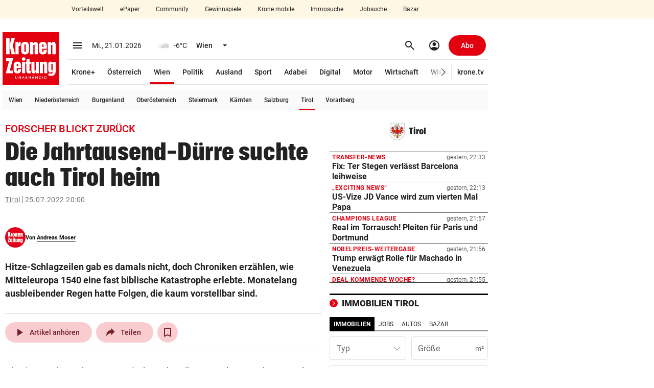

--- FILE ---
content_type: text/html; charset=UTF-8
request_url: https://www.krone.at/2768277
body_size: 67232
content:
<!DOCTYPE html> <html lang="de"> <head> <meta charset="utf-8"> <meta http-equiv="x-ua-compatible" content="ie=edge"> <meta name="viewport" content="width=device-width, initial-scale=1"> <meta name="description" content="Hitze-Schlagzeilen gab es damals nicht, doch Chroniken erzählen, wie Mitteleuropa 1540 eine fast biblische Katastrophe erlebte. Monatelang ..."> <meta name="cXenseParse:taxonomy" content="bundeslaender/tirol" /><meta name="robots" content="max-image-preview:large"><link rel="canonical" href="https://www.krone.at/2768277"><link rel="alternate" type="application/rss+xml" title="RSS Feed for krone.at" href="//api.krone.at/v1/rss/rssfeed-google.xml?id=729" /> <meta name="krn-output-ad" content="true"> <meta name="krn-ressort-adunit" content="nachrichten"> <meta name="krn-ressort-id" content="729"> <meta name="krn-ressort-slug" content="tirol"> <meta name="krn-ressort-slug_hierarchical" content="bundeslaender/tirol"> <meta name="krn-template-id" content="2430059"> <meta name="krn-article-id" content="2768277"> <meta property="cXenseParse:recs:articleid" content="2768277"> <meta property="cXenseParse:articleid" content="2768277"> <meta name="krn-article-type" content="free"> <meta name="cXenseParse:recs:required_product" content="free"/> <meta property="og:type" content="article"> <meta name="cXenseParse:krz-article_language" content="de"> <meta name="cXenseParse:krz-pretitle" content="Forscher blickt zurück"> <meta name="cXenseParse:krz-title" content="Die Jahrtausend-Dürre suchte auch Tirol heim"> <meta name="cXenseParse:krz-images" content="1"> <meta name="cXenseParse:krz-text_length" content="1439"> <meta name="cXenseParse:krz-smart_lables" content="Günther Aigner,London,Mitteleuropa,Tirol"> <meta name="cXenseParse:krz-ressort_name" content="Tirol"> <meta name="author" content="Andreas Moser"/> <meta name="keywords" content="Günther Aigner,London,Mitteleuropa,Tirol"/> <meta name="krn-article-modified" content="2022-07-25T18:57:40"> <meta name="date" content="2022-07-25T20:00:55"> <meta name="article:modified_time" content="2022-07-25T18:57:40"> <meta name="article:published_time" content="2022-07-25T20:00:55"> <meta name="krn-oewa-rule-id" content="1891176"> <link rel="apple-touch-icon" sizes="180x180" href=/apple-touch-icon.png> <link rel="icon" type="image/png" sizes="32x32" href=/favicon-32x32.png> <link rel="icon" type="image/png" sizes="16x16" href=/favicon-16x16.png> <link rel="manifest" href="/manifest.json"> <link rel="mask-icon" href="/safari-pinned-tab.svg" color="#e3000f"> <meta name="theme-color" content="#e3000f"> <meta property="og:site_name" content=Kronen Zeitung /><meta property="fb:app_id" content=159406224130883 /><meta property="og:url" content="https://www.krone.at/2768277"/><meta property="og:title" content="Die Jahrtausend-Dürre suchte auch Tirol heim" /><meta property="og:description" content="Hitze-Schlagzeilen gab es damals nicht, doch Chroniken erzählen, wie Mitteleuropa 1540 eine fast biblische Katastrophe erlebte. Monatelang ..." /><meta name="krn:published_time" content="2022-07-25T20:00:55" /><meta name="krn:modified_time" content="2022-07-25T18:57:40" /><meta name="krn:frontend_time" content="2022-07-25T20:00:55" /> <link rel="preconnect" href="https://imgl.krone.at"> <link rel="preconnect" href="https://fonts.krone.at"> <link rel="preconnect" href="//connect.facebook.net"> <link rel="preconnect" href="https://script-at.iocnt.net"> <link rel="preconnect" href="https://at.iocnt.net"> <link rel="preconnect" href="https://www.google-analytics.com"> <link rel="preconnect" href="https://www.googletagmanager.com"> <link rel="preconnect" href="//c.amazon-adsystem.com"> <link rel="preconnect" as="script" href="https://sdk.privacy-center.org/"> <link rel="dns-prefetch" as="script" href="https://sdk.privacy-center.org/"> <script id="spcloader" type="text/javascript" xasync="true" charset="utf-8" src="https://sdk.privacy-center.org/be967a1c-5719-48ab-acfd-c5b99ced4bb7/loader.js?target=www.krone.at"></script> <title> Forscher blickt zurück - Die Jahrtausend-Dürre suchte auch Tirol heim | krone.at </title> <link rel="stylesheet" href="/css/global.css?decache=3dc60d5fc225d92844d672cc2b9b25ae6f3753c71.0.34429" /> <style> .krn-loading-inp { animation: krn-scale 0.5s; } @keyframes krn-scale { 0% { opacity: 1; } 50% { opacity: 0.8; } /* Reduced opacity */ 100% { opacity: 1; } } @keyframes krn-pulse { 0% { opacity: 1; } 50% { opacity: 0.5; } 100% { opacity: 1; } } :root { } </style> <link rel="stylesheet" type="text/css" href="https://fonts.krone.at/fonts/all?dc=1.0.34429"> <link rel="stylesheet" href="/css/kroneat-parcel.css?decache=32b34473c047c281d8290ef036bf05a1ddfa5eb31.0.34429" /> <link rel="stylesheet" href="/css/kroneat.css?decache=06652d2f15ce5553fc509199fe6d4e1f83cd7fec1.0.34429" /> <link rel="stylesheet" href="/css/kroneat-print.css?decache=7c622c469d4789a545a6568154375714f43cda731.0.34429" media="print" /> <style type="text/css" id="krn-css-boxes"> /* CDS: a934649d6b3d3bc3ccaba575590c1a182b49d7cd60b26774c03e12892d786b263f28d593dcd8ab50 at: 20.01.2026 15:59:07 */ .c_audio{--player-color: #E3000F;--player-color-transparent: #E3000F27}.c_audio .a__wrapper{display:none}.c_audio .a__hidden{display:none}.c_audio .a__float{position:fixed;bottom:40px;z-index:95;width:600px;height:56px;margin-left:10px;transition:bottom 200ms ease, opacity 200ms ease}.c_audio .a__float--maxi{height:0px}.c_audio .a__hover{display:flex;align-items:center;justify-content:space-around;padding:8px;border-radius:50%;cursor:pointer}.c_audio .a__hover:active{background-color:#EBEBEB}.c_audio .a__hover--disabled{cursor:default;pointer-events:none;color:#A5A5A5}@media (hover: hover){.c_audio .a__hover:hover{background-color:#EBEBEB}}.c_audio .a__miniplayer{position:absolute;bottom:0;background-color:#ffffff;height:56px;width:100%;padding:12px;border-radius:8px;box-shadow:0px 0px 20px #00000029;cursor:pointer}.c_audio .a__miniplayer .a__hover{padding:4px}.c_audio .a__miniplayer .a__title{color:#000000;font-size:14px;font-weight:500}.c_audio .a__miniplayer .a__time{color:#737373;font-size:12px;line-height:24px}.c_audio .a__miniplayer .a__controls{position:absolute;display:flex;align-items:center;height:100%;right:8px;top:0}.c_audio .a__miniplayer .a__controls>div{margin-right:8px}.c_audio .a__miniplayer .a__seekbar{position:absolute;bottom:0;background-color:var(--player-color-transparent);height:2px;width:calc(100% - 24px)}.c_audio .a__miniplayer .a__progress{background-color:var(--player-color);height:100%;width:0%}.c_audio .a__title-box{display:flex;align-items:center}.c_audio .pw__label{margin-right:4px}.c_audio .a__maxiplayer{position:absolute;bottom:0;background-color:#ffffff;height:320px;width:100%;padding:16px;border-radius:8px;box-shadow:0px 0px 20px #00000029;transition:height 300ms ease-in, padding 300ms ease, opacity 300ms ease-out}.c_audio .a__maxiplayer--hidden{height:0 !important;padding:0 !important;opacity:0}.c_audio .a__maxiplayer .a__header{height:32px;display:flex}.c_audio .a__maxiplayer .a__minimize{padding:6px;margin-top:-2px}.c_audio .a__maxiplayer .a__minimize>span{font-size:28px}.c_audio .a__maxiplayer .a__h-right{display:flex;justify-content:space-between;align-items:center;position:absolute;right:8px;top:16px}.c_audio .a__maxiplayer .a__h-right>div{display:inline-block;margin-right:12px}.c_audio .a__maxiplayer .a__share.a__tooltip::after{content:"Kopiert!";padding:8px;position:absolute;background-color:#222222;color:#fff;top:-32px;transform:translateX(-70%)}.c_audio .a__maxiplayer .a__share.a__tooltip::before{content:"";position:absolute;width:10px;height:10px;background-color:#222222;top:-8px;transform:translateX(50%) rotate(45deg)}.c_audio .a__maxiplayer .a__share-icon{height:22px;width:22px}.c_audio .a__maxiplayer .a__content{display:flex;margin-top:12px}.c_audio .a__maxiplayer .a__c-left{width:124px;height:124px;flex-basis:124px;flex-grow:0;flex-shrink:0}.c_audio .a__maxiplayer .a__article-img{width:100%;height:100%;object-fit:cover}.c_audio .a__maxiplayer .a__c-right{margin-left:24px;flex-grow:1}.c_audio .a__maxiplayer .a__title{font-size:16px;font-weight:500;width:85%;white-space:nowrap;overflow:hidden;position:relative;line-height:1.1}.c_audio .a__maxiplayer .a__title::after{content:"";position:absolute;top:0;left:0;bottom:0;right:0;box-shadow:inset -24px 0px 8px -12px white}.c_audio .a__maxiplayer .a__title:hover{text-decoration:underline}.c_audio .a__maxiplayer .a__article-href{margin:20px 0px;display:flex;justify-content:left;align-items:center}.c_audio .a__maxiplayer .a__controls{display:flex;justify-content:space-between;align-items:center;width:80%}.c_audio .a__maxiplayer .a__controls>div{width:40px;height:40px;margin-right:8px}.c_audio .a__maxiplayer .a__controls>div>span{font-size:24px}.c_audio .a__maxiplayer .a__controls>.a__play-pause{width:64px;height:64px;background-color:#EBEBEB}.c_audio .a__maxiplayer .a__controls>.a__play-pause>.ms--outlined{transform:scaleX(85%)}.c_audio .a__maxiplayer .a__controls>.a__play-pause>span{font-size:40px}.c_audio .a__maxiplayer .a__time{display:flex;justify-content:space-between;font-family:Arial, Roboto, sans-serif;font-size:14px;margin-top:16px}.c_audio .a__maxiplayer .a__speed{width:100%;display:flex;justify-content:center;margin-top:24px}.c_audio .a__maxiplayer .a__speedcontrol{padding:6px 12px;background-color:#F7F7F7;border:1px solid #D0D0D0;border-radius:24px;cursor:pointer}.c_audio .a__maxiplayer .a__currentspeed{font-weight:700}.c_audio .a__maxiplayer .a__seekbar{position:relative}.c_audio .a__maxiplayer .a__seekslider{position:relative;appearance:none;-webkit-appearance:none;margin:8px 0}.c_audio .a__maxiplayer .a__seekslider:focus{outline:none}.c_audio .a__maxiplayer .a__seekslider::-webkit-slider-runnable-track{height:4px;cursor:pointer;background:var(--player-color-transparent);border-radius:5px}.c_audio .a__maxiplayer .a__seekslider::-webkit-slider-thumb{box-shadow:none;border:0px;height:16px;width:16px;border-radius:50%;background:var(--player-color);cursor:pointer;-webkit-appearance:none;margin-top:-6px}.c_audio .a__maxiplayer .a__seekslider::before{position:absolute;content:"";top:0px;left:0px;width:var(--seek-before-width);height:4px;background-color:var(--player-color);cursor:pointer;pointer-events:none}.c_audio .a__maxiplayer .a__seekslider::-moz-range-progress{background-color:var(--player-color)}.c_audio .a__maxiplayer .a__seekslider::-moz-range-track{height:4px;cursor:pointer;box-shadow:none;background:var(--player-color-transparent);border-radius:5px;border:0px}.c_audio .a__maxiplayer .a__seekslider::-moz-range-thumb{box-shadow:none;border:0px;height:16px;width:16px;border-radius:50%;background:var(--player-color);cursor:pointer}.c_audio .a__maxiplayer .a__seekslider::-ms-track{height:4px;cursor:pointer;background:transparent;border-color:transparent;border-width:16px 0;color:transparent}.c_audio .a__maxiplayer .a__seekslider::-ms-fill-lower{border-radius:10px;box-shadow:none}.c_audio .a__maxiplayer .a__seekslider::-ms-fill-upper{background:var(--player-color-transparent);border-radius:10px;box-shadow:none}.c_audio .a__maxiplayer .a__seekslider::-ms-thumb{box-shadow:none;border:0px;height:16px;width:16px;border-radius:50%;background:var(--player-color);cursor:pointer}.c_audio .a__maxiplayer .a__seekslider:focus::-ms-fill-lower{background:var(--player-color-transparent)}.is-mobile .c_audio .a__float{left:0;bottom:96px;width:calc(100% - 56px - 8px - 32px);margin:0}.is-mobile .c_audio .a__float--maxi{z-index:2650}.is-mobile .c_audio .a__backdrop{height:calc(100vh - 50px);width:100vw;position:fixed;bottom:0;background-color:#00000040;transition:opacity 0.5s}.is-mobile .c_audio .a__miniplayer{margin-left:16px}.is-mobile .c_audio .a__miniplayer .a__title{white-space:nowrap;overflow:hidden}.is-mobile .c_audio .a__miniplayer .a__controls{background-color:#FFFFFF;box-shadow:-42px -9px 10px -12px #FFFFFF}.is-mobile .c_audio .a__maxiplayer{position:fixed;padding:32px;height:auto;opacity:1;bottom:0;transition:bottom 400ms ease-in, opacity 400ms ease-out}.is-mobile .c_audio .a__maxiplayer--hidden{height:auto !important;padding:32px !important;bottom:-100vh;left:0;opacity:0}.is-mobile .c_audio .a__maxiplayer .a__header{margin:-14px 0 14px -9px}.is-mobile .c_audio .a__maxiplayer .a__article-img{width:100%;height:auto}.is-mobile .c_audio .a__maxiplayer .a__title{font-size:18px;font-weight:500;line-height:24px;text-align:center;margin:24px 0 16px 0;width:100%;white-space:normal}.is-mobile .c_audio .a__maxiplayer .a__title:after{display:none}.is-mobile .c_audio .a__maxiplayer .a__speed{margin-bottom:32px}.is-mobile .c_audio .a__maxiplayer .a__speedcontrol{font-size:14px}.is-mobile .c_audio .a__maxiplayer .a__controls{width:100%;margin-bottom:16px}.c_authorline--interactive .al__outer{margin:40px 0}.c_authorline--interactive .al__item{padding:20px 0 !important}.c_authorline--interactive .al__item:first-child{border-top:1px solid #e6e6e6}.c_authorline--interactive .al__item .al__avatar{width:60px;height:60px;margin-right:20px}.c_authorline--interactive .author-name-container{display:flex;flex-direction:column;justify-content:center}.c_authorline--interactive .author-name-container .al__name{font-size:14px;line-height:21px;border-bottom:none;color:#4d4d4d;margin:0;padding:0}.c_authorline--interactive .author-name-container .al__title{font-size:14px;line-height:20px;color:#b3b3b3;font-size:14px}.c_authorline--interactive .al__socials{gap:20px}.c_authorline--interactive .al__socials .al__social{width:40px;height:40px;line-height:40px;font-size:18px;margin:0;background-color:#e6e6e6}.c_authorline--interactive .al__socials .al__social:hover{background-color:#E3000F !important}.c_authorline--interactive .al__socials .al__social--twitter:hover,.c_authorline--interactive .al__socials .al__social--facebook:hover,.c_authorline--interactive .al__socials .al__social--whatsapp:hover,.c_authorline--interactive .al__socials .al__social--mail:hover,.c_authorline--interactive .al__socials .al__social--instagram:hover,.c_authorline--interactive .al__socials .al__social--snapchat:hover{color:#fff;background-color:#e3000f}.c_authorline--interactive .al__socials .al__social--instagram:hover{background-image:none}.c_authorline--author-inline{margin:15px 0}.c_authorline--author-inline .al__outer-author-inline{display:flex;gap:8px}.c_authorline--author-inline .al__author-names{display:flex;align-items:center}.c_authorline--author-inline .al__name-container{border-bottom:none;font-weight:700;color:#080808;font-size:11px}.c_authorline--author-inline .al__name{display:inline-block !important;font-weight:700 !important;color:#080808 !important;font-size:11px !important;margin:0 !important}.c_authorline--author-inline .al__avatars{border:none;display:flex;gap:4px}.c_authorline--author-inline .al__avatar{margin:0 !important}.c_authorline .al__item{display:flex;align-items:center;padding:8px 0 6px 0;border-bottom:1px solid #e7e7e7}.c_authorline .al__author{display:flex;align-items:center;flex-grow:1}.c_authorline .al__avatar{width:40px;margin-right:12px}.c_authorline .al__prefix{margin-right:8px;font-size:14px;line-height:22px;color:#333}.c_authorline .al__name{display:block;line-height:1;font-weight:700;color:#333;font-size:14px;padding:4px 0 2px 0;border-bottom:1px solid #222;margin:9px 0}.c_authorline .al__socials{display:flex;justify-content:flex-end;align-items:center}.c_authorline .al__social{display:block;width:24px;height:24px;background-color:var(--tertiary-20);color:#fff;text-align:center;line-height:24px;font-size:14px;margin-left:12px;border-radius:50%}.c_authorline .al__social:first-child{margin-left:0}.c_authorline .al__social:hover{color:#fff;background-color:#e3000f}.c_authorline .al__social--twitter:hover{background-color:#00b8f7}.c_authorline .al__social--facebook:hover{background-color:#32599d}.c_authorline .al__social--whatsapp:hover{background-color:#25d366}.c_authorline .al__social--mail:hover{background-color:#e3000f}.c_authorline .al__social--instagram:hover{background-color:#d6249f;background-image:radial-gradient(circle at 30% 107%, #fdf497 0%, #fdf497 5%, #fd5949 45%, #d6249f 60%, #285AEB 90%)}.c_authorline .al__social--snapchat:hover{background-color:#fffc00;color:#000}.is-mobile .c_authorline--interactive .al__item{padding:20px 0}.is-mobile .c_authorline--interactive .al__socials{gap:12px}.is-mobile .c_authorline--interactive .al__socials .al__social{width:24px;height:24px;font-size:14px;display:flex;align-items:center;justify-content:center}@media screen and (max-width: 382px){.is-mobile .c_authorline--author-inline .al__outer-author-inline{flex-wrap:wrap}}.c_breadcrumbs .bc__outer{font-size:14px;font-weight:400;line-height:18px;letter-spacing:.5px;color:#737373;display:flex;justify-content:space-between;align-items:center}.c_breadcrumbs .bc__outer--kronemed{margin-top:3px;margin-bottom:3px;line-height:20px}.c_breadcrumbs .bc__outer--kronemed .bc__link{height:20px;text-decoration:none;white-space:nowrap}.c_breadcrumbs .bc__outer--kronemed .bc__link:hover,.c_breadcrumbs .bc__outer--kronemed .bc__link:active,.c_breadcrumbs .bc__outer--kronemed .bc__link:focus{text-decoration:underline}.c_breadcrumbs .bc__outer--kronemed .bc__link:last-child{display:inline-block;max-width:100%;overflow:hidden;text-overflow:ellipsis;white-space:nowrap;color:#222;text-decoration:underline}.c_breadcrumbs .bc__section{display:flex;align-items:center;flex-wrap:wrap}.c_breadcrumbs .bc__section-first{width:100%;margin-right:8px}.c_breadcrumbs .bc__link{text-decoration:underline}.c_breadcrumbs .bc__link--shortened{display:inline-block;max-width:calc(100% - 130px);overflow:hidden;text-overflow:ellipsis;white-space:nowrap}.c_breadcrumbs .material-symbols{font-size:20px}.c_breadcrumbs .bc__separator{border-right:1px solid;height:14px;padding-right:4px;margin-right:4px}.c_breadcrumbs .bc__lang-switch{display:flex;align-items:center;justify-content:center}.c_breadcrumbs .bc__lang-message{margin-right:4px}.c_breadcrumbs .bc__lang-link{display:flex;align-items:center;justify-content:center;background-color:#e7e7e7;border-radius:4px;padding:4px 6px;line-height:1}.c_breadcrumbs .bc__lang-flag{margin-right:4px;height:12px}.c_breadcrumbs .bc__link-divider{margin:0 12px}.is-mobile .c_breadcrumbs .bc__outer--splitted{display:block}.is-mobile .c_breadcrumbs .bc__outer--splitted .bc__section-first{margin-bottom:8px;width:auto}.is-mobile .c_breadcrumbs .bc__lang-switch{font-size:10px}.c_citation .ct__image{border-radius:50%;object-fit:cover}.c_citation .ct__outer--default{border-top:1px solid #222;border-bottom:1px solid #222;text-align:center;width:80%;margin-left:10%;margin-top:30px;margin-bottom:16px;color:#222222}.c_citation .ct__outer--default .ct__icon{margin-top:-20px}.c_citation .ct__outer--default .ct__content{font-weight:bold;font-style:italic;font-size:22px;line-height:30px;margin-bottom:16px;margin-top:16px;text-align:center;overflow-wrap:break-word}.c_citation .ct__outer--default .ct__source-with-img{margin-left:93px;margin-right:93px;display:flex;margin-bottom:16px;justify-content:center;align-items:center;text-align:center}.c_citation .ct__outer--default .ct__source-with-img .ct__info{display:flex;flex-direction:column;text-align:left;margin-left:12px;justify-content:center;font-weight:400}.c_citation .ct__outer--default .ct__source-with-img .ct__name{font-size:14px;line-height:20px;margin-bottom:0px;margin-top:8px}.c_citation .ct__outer--default .ct__source-with-img .ct__copyright{font-size:10px;line-height:16px;margin-bottom:0px}.c_citation .ct__outer--default .ct__source-no-img{display:flex;justify-content:center;align-items:center;text-align:center}.c_citation .ct__outer--default .ct__source-no-img .ct__info{display:flex;flex-direction:column;text-align:left;justify-content:center;font-weight:400;margin-bottom:16px}.c_citation .ct__outer--default .ct__source-no-img .ct__name{font-size:14px;line-height:20px;margin-bottom:0px;text-align:center}.c_citation .ct__outer--default .ct__source-no-img .ct__copyright{font-size:10px;line-height:16px;margin-bottom:0px;text-align:center}.c_citation .ct__outer--MED{display:flex;flex-direction:column-reverse;margin-top:19px}.c_citation .ct__outer--MED .ct__src{width:max-content;display:flex;margin-bottom:12px;justify-content:center;text-align:center;max-width:100%}.c_citation .ct__outer--MED .ct__info{display:flex;flex-direction:column;text-align:left;margin-left:12px;justify-content:center;font-weight:400}.c_citation .ct__outer--MED .ct__name{font-size:14px;font-weight:600;border-bottom:1px solid black;padding-bottom:2px;margin-bottom:6px;width:max-content}.c_citation .ct__outer--MED .ct__addon{font-size:12px}.c_citation .ct__outer--MED .ct__appendix{font-size:12px;margin:0 8px 0 0;color:#999}.c_citation .ct__outer--MED .ct__copyright{color:#CCCCCC}.c_citation .ct__outer--MED .ct__add{display:inline;padding:0}.c_citation .ct__outer--MED .ct__content{border-left:2px solid #E6E6E6;padding-left:25px;margin-left:30px;font-size:18px;line-height:27px}.is-mobile .c_citation .ct__outer--default{width:90%;margin-top:30px;margin-bottom:16px;margin-left:16px;margin-right:16px}.is-mobile .c_citation .ct__outer--default .ct__source-with-img{margin-left:0px;margin-right:0px}.is-mobile .c_citation .ct__outer--default .ct__source-with-img .ct__name{margin-top:4px}.is-mobile .c_citation .ct__outer--MED .ct__src{max-width:100%}.c_comments .comments-banner{width:100%}.c_comments .comments-coral__outer{min-height:1500px}.c_comments .comments-coral__card-wrapper{padding:20px 10px}.c_comments .comments-coral__card-wrapper .c_info{font-size:14px}.c_comments .comments-button{background-color:#0452c2 !important;width:100%}.c_comments .comments-button .comments-button__label{line-height:1;font-size:14px;color:#ffffff;white-space:normal;text-transform:none;letter-spacing:normal}.c_comments .comments-button:hover{background-color:#033d90}.c_comments .comments-coral__text{margin:20px 0;line-height:1.4;font-size:14px;font-weight:400}.c_comments .comments-coral__text strong{font-weight:700}.c_comments .comments-coral__text strong a{color:#0452c2}.c_comments .comments-coral__user .c_user{font-size:15px;margin-bottom:4px}.c_comments .comments-coral__user .c_user .c_prefix{font-weight:400}.c_comments .comments-coral__user .c_user .c_name{font-weight:700}.c_comments .comments-coral__user .c_logout{font-size:13px}.c_comments .comments-coral__user .c_logout .c_txt{font-weight:400}.c_comments .comments-coral__user .c_logout a{font-weight:700;color:#e3000f;text-decoration:underline}.c_comments .c_auth.auth-1 .comments-button{display:none;visibility:hidden}.c_comments .c_auth.auth-0 .comments-coral__user{display:none;visibility:hidden}.c_comments .c__blurred-section{position:relative;background-image:url(/bundles/krnfrontendcore/images/comments/blurred-section-desktop.jpg?v1);background-repeat:no-repeat;height:660px;background-size:contain;background-position:center}.c_comments .c__kplus-box{background-color:#F8F4ED;padding:32px 48px 24px 48px;position:absolute;top:50%;left:50%;border-radius:5px;transform:translate(-50%, -50%);box-shadow:0 4px 8px 0 rgba(162,162,162,0.9);width:400px}.c_comments .c__kplus-box-header{display:flex;align-items:center;justify-content:center}.c_comments .c__kplus-box-title{font-size:22px;line-height:30px;letter-spacing:.22px;font-weight:700;font-family:"PlacardKrone";-webkit-font-smoothing:antialiased;-moz-osx-font-smoothing:grayscale;letter-spacing:0.0135em;margin-right:12px}.c_comments .c__kplus-box-auth{font-size:14px;line-height:18px;text-align:center;margin-top:24px}.c_comments .c__kplus-btn{background-color:#e3000f;color:#fff;border:none;width:100%;font-size:16px;line-height:20px;padding:14px;font-weight:700;letter-spacing:.32px;margin-top:24px}.c_comments .c__kplus-link-btn{text-decoration:underline;font-weight:500;padding:0}.c_comments .c__kplus-box-logo{font-size:16px;font-weight:700;display:flex;align-items:center;line-height:20px}.c_comments .c__kplus-logo{height:24px;width:24px;margin-left:8px}.is-mobile .c_comments .comments-banner{margin-left:-15px;margin-right:-15px;width:100vw}@media (max-width: 374px){.is-mobile .c_comments .comments-banner{margin-left:-8px;margin-right:-8px}}.is-mobile .c_comments .comments-coral__card-wrapper{margin-left:-15px;margin-right:-15px;padding-left:15px;padding-right:15px}@media (max-width: 374px){.is-mobile .c_comments .comments-coral__card-wrapper{margin-left:-8px;margin-right:-8px}}@media (max-width: 374px){.is-mobile .c_comments .comments-coral__card-wrapper{padding-left:8px;padding-right:8px}}.is-mobile .c_comments .c__blurred-section{background-image:url(/bundles/krnfrontendcore/images/comments/blurred-section-mobile.jpg?v1);height:540px}.is-mobile .c_comments .c__kplus-box-title{font-size:20px}.is-mobile .c_comments .c__kplus-box{padding:24px 16px;width:340px}.is-mobile .c_divider-line{margin-top:0;margin-bottom:0}.c_featured-image .meta{padding:6px 0;line-height:16px;border-bottom:1px solid var(--secondary-90)}.c_featured-image .c_time{font-size:11px}.c_featured-image .copyright{font-size:12px;color:var(--secondary-40);display:inline}.c_featured-image .caption{font-size:14px;color:var(--secondary-10);display:inline;margin-right:4px;word-break:break-word}.c_featured-image .presenter{height:50px}.c_featured-image .presenter.laola_sp{background-image:url(/bundles/krnfrontendcore/images/featured-image/laola_sp_630x50.jpeg)}.c_featured-image .presenter.laola_tu{background-image:url(/bundles/krnfrontendcore/images/featured-image/laola_tu_630x50.png)}.c_featured-image .presenter.laola_eh{background-image:url(/bundles/krnfrontendcore/images/featured-image/laola_eh_630x50.jpeg)}.c_featured-image .presenter.schau_tv{background-image:url(/bundles/krnfrontendcore/images/featured-image/schau_tv_630x50.jpeg)}.c_featured-image .krn-bmp-holder{position:relative;min-height:386.4px}.c_featured-image.mediathek .meta{border-bottom:0px;display:none}.c_featured-image .featured-html{min-height:354px}.c_featured-image .featured-html.dazn{min-height:480px}.c_featured-image .fi__outer--interaktiv .fi__inner{position:relative;height:calc(100vh - 113px);margin:0 -5px;background-position:center;background-size:cover;background-repeat:no-repeat}.c_featured-image .fi__bg-src{position:absolute;top:50%;left:50%;width:100%;height:100%;transform:translate(-50%, -50%);object-fit:cover}.c_featured-image .fi__asset-info{position:absolute;z-index:1;bottom:24px;left:50%;transform:translate(-50%, 0);display:flex;justify-content:center;align-items:center;font-size:12px;line-height:20px;color:var(--secondary-60)}.c_featured-image .fi__authors{margin-right:30px}.c_featured-image .fi__caption{font-size:80px;color:var(--secondary-100);font-weight:900;top:50%;left:50%;transform:translate(-50%, -50%);position:absolute;width:100%;text-align:center;z-index:1;max-width:960px;text-transform:uppercase;font-family:"PlacardKrone";-webkit-font-smoothing:antialiased;-moz-osx-font-smoothing:grayscale;letter-spacing:0.0135em;text-shadow:0px 1px 1px var(--secondary-10)}.is-mobile .c_featured-image .krn-bmp-holder{min-height:calc(57vw + 22px)}.is-mobile .c_featured-image .meta{padding-left:15px;padding-right:15px}@media (max-width: 374px){.is-mobile .c_featured-image .meta{padding-left:8px;padding-right:8px}}.is-mobile .c_featured-image .copyright,.is-mobile .c_featured-image .caption{display:block}.is-mobile .c_featured-image .krn-bmplayer .bmpui-ui-skin-modern.bmpui-ui-skin-ads .bmpui-ui-ads-status{font-size:10px;top:auto;right:auto}.is-mobile .c_featured-image.mediathek .krn-bmp-holder{min-height:57vw;padding-top:0% !important}.is-mobile .c_featured-image .featured-html{min-height:57vw}.is-mobile .c_featured-image .featured-html.dazn{min-height:90vw}.is-mobile .c_featured-image .fi__outer{margin-left:-15px;margin-right:-15px}@media (max-width: 374px){.is-mobile .c_featured-image .fi__outer{margin-left:-8px;margin-right:-8px}}.is-mobile .c_featured-image .fi__outer--interaktiv{height:calc(100vh - 50px);margin-top:-5px}.is-mobile .c_featured-image .fi__asset-info{display:block;text-align:center}.is-mobile .c_featured-image .fi__authors{margin-right:0;margin-bottom:4px}.is-mobile .c_featured-image .fi__caption{font-size:28px;max-width:100%}.c_flexy-label .fl__outer{border-top:1px solid var(--secondary-0-opacity-16);display:flex;justify-content:space-between;align-items:center}.c_flexy-label .fl__outer--small{border-top:none;padding:12px 0 12px 12px}.c_flexy-label .fl__outer--small:after{content:'';border-top:1px dashed var(--secondary-0-opacity-48);width:100%;flex:1 1 min-content}.c_flexy-label .fl__outer--small .fl__title{line-height:16px;font-size:16px;font-style:italic;margin-right:12px;padding:0;text-transform:none;flex:0 1 content;overflow:hidden;text-overflow:ellipsis;-webkit-line-clamp:1;line-clamp:1;display:-webkit-box;-webkit-box-orient:vertical;line-break:anywhere}.c_flexy-label .fl__outer--small .fl__links{padding:0}.c_flexy-label .fl__title{line-height:24px;letter-spacing:.9px;font-size:18px;text-transform:uppercase;font-weight:700;padding:12px 12px 12px 4px;display:flex;align-items:center}.c_flexy-label .material-symbols{margin-left:8px}.c_flexy-label .fl__links{padding:8px 0 8px 8px;display:flex;align-items:center;margin-left:80px}.c_flexy-label .fl__link{padding:8px 16px;line-height:16px;font-size:14px;font-weight:500;margin-right:4px;border-radius:16px}.c_flexy-label .fl__link:last-child{margin-right:0}.c_flexy-label .fl__link:active,.c_flexy-label .fl__link:focus,.c_flexy-label .fl__link:hover{background-color:var(--secondary-0-opacity-8)}.c_flexy-label .swiper .fl__link:after{content:none}.c_flexy-label .swiper-wrapper{gap:4px}.is-mobile .c_flexy-label{margin-top:0;margin-bottom:0}.is-mobile .c_flexy-label .fl__outer{border-top:none;display:block}.is-mobile .c_flexy-label .fl__outer--small{display:flex;padding:12px 0}.is-mobile .c_flexy-label .fl__outer--small .fl__title{padding:0;margin-right:12px}.is-mobile .c_flexy-label .fl__title{padding:12px 0 12px 8px;justify-content:space-between}.is-mobile .c_flexy-label .material-symbols{margin-left:0}.is-mobile .c_flexy-label .fl__links{padding:8px 0px;position:relative;margin-left:0}.is-mobile .c_flexy-label .fl__links:before{content:'';position:absolute;left:0;top:0;width:100%;border-top:1px solid var(--secondary-0-opacity-16)}.sticky-label .c_flexy-label:has(.fl__outer--medium){position:sticky;z-index:2605}.sticky-label .c_flexy-label .fl__outer--medium{background-color:var(--secondary-100);margin-left:-15px;margin-right:-15px;padding-left:15px;padding-right:15px}@media (max-width: 374px){.sticky-label .c_flexy-label .fl__outer--medium{margin-left:-8px;margin-right:-8px}}@media (max-width: 374px){.sticky-label .c_flexy-label .fl__outer--medium{padding-left:8px;padding-right:8px}}.krn-mdc__content--fixed-adjust-navi .sticky-label .c_flexy-label:has(.fl__outer--medium){top:50px}.krn-mdc__content--fixed-adjust-subnavi .sticky-label .c_flexy-label:has(.fl__outer--medium){top:50px}.krn-mdc__content--fixed-adjust-stb .sticky-label .c_flexy-label:has(.fl__outer--medium){top:100px}.krn-mdc__content--fixed-adjust-zlp .sticky-label .c_flexy-label:has(.fl__outer--medium){top:122px}.c_games{width:auto}.c_games .g__inner{padding:24px}.c_games .g__img{display:flex;justify-content:center;border-radius:50%;overflow:hidden}.c_games .g__title{text-align:center;font-size:12px;font-weight:900}.c_games:hover .g__img img{transform:scale(1.2)}.c_games .g__img img{transition:all 0.3s linear}.c_games .g__content{width:150px}.c_games .g__content .g__outer{display:flex;justify-content:center}.c_games .g__content .g__img img{height:102px;width:102px}.c_games .g__content .g__title{margin-top:16px}.c_games .g__footer{width:118px}.c_games .g__footer .g__outer{display:block}.c_games .g__footer .g__inner{padding:15px}.c_games .g__footer .g__img{height:88px;width:88px}.c_games .g__footer .g__img img{height:88px;width:88px}.c_games .g__footer .g__title{margin-top:12px}.is-mobile .c_games{width:auto;margin-left:16px !important}.is-mobile .c_games .g__content{width:150px}.is-mobile .c_games .g__footer{width:118px}.c_gpt-ad{position:static}.c_gpt-ad>.c_inner{position:relative}.c_gpt-ad[class*=beside]{margin:0;min-height:0}.c_gpt-ad[class*=beside]>.c_inner{position:absolute;z-index:3010;top:0}.c_gpt-ad[class*=beside][class*=right]>.c_inner{right:0;transform:translate(100%)}.c_gpt-ad[class*=beside][class*=left]>.c_inner{left:0;transform:translate(-100%)}.c_gpt-ad[class*=top]{padding:0}.c_gpt-ad[class*=top]>.c_inner{display:flex;justify-content:center}.c_gpt-ad[class*=column_right]{visibility:visible}.c_gpt-ad{position:static}.c_gpt-ad>.c_inner{position:relative}.c_gpt-ad[class*=beside]{margin:0;min-height:0}.c_gpt-ad[class*=beside]>.c_inner{position:absolute;z-index:3010;top:0}.c_gpt-ad[class*=beside][class*=right]>.c_inner{right:0;transform:translate(100%)}.c_gpt-ad[class*=beside][class*=left]>.c_inner{left:0;transform:translate(-100%)}.c_gpt-ad[class*=top]{padding:0}.c_gpt-ad[class*=top]>.c_inner{display:flex;justify-content:center}.c_gpt-ad[class*=column_right]{visibility:visible}.c_gpt-ad{position:static}.c_gpt-ad>.c_inner{position:relative}.c_gpt-ad[class*=beside]{margin:0;min-height:0}.c_gpt-ad[class*=beside]>.c_inner{position:absolute;z-index:3010;top:0}.c_gpt-ad[class*=beside][class*=right]>.c_inner{right:0;transform:translate(100%)}.c_gpt-ad[class*=beside][class*=left]>.c_inner{left:0;transform:translate(-100%)}.c_gpt-ad[class*=top]{padding:0}.c_gpt-ad[class*=top]>.c_inner{display:flex;justify-content:center}.c_gpt-ad[class*=column_right]{visibility:visible}.c_google-maps .hs__outer iframe{width:100%}.is-mobile .c_html-snippet .hs__outer.neg-margin,.is-mobile .c_google-maps .hs__outer.neg-margin{margin-left:-15px;margin-right:-15px}@media (max-width: 374px){.is-mobile .c_html-snippet .hs__outer.neg-margin,.is-mobile .c_google-maps .hs__outer.neg-margin{margin-left:-8px;margin-right:-8px}}.c_image .carouselGallery .mainCarousel{margin-bottom:16px;--f-button-color: #170724;--f-button-bg: #fff;--f-button-shadow: 0 2px 1px -1px rgb(0 0 0 / 20%), 0 1px 1px 0 rgb(0 0 0 / 14%), 0 1px 3px 0 rgb(0 0 0 / 12%);--f-button-border-radius: 50%;--f-button-svg-width: 16px;--f-button-svg-height: 16px;--f-button-svg-stroke-width: 2.5;--f-carousel-slide-height: 100%;--f-button-width: 32px;--f-button-height: 32px;--f-button-prev-pos: 12px;--f-button-next-pos: 12px}.c_image .carouselGallery .mainCarousel .f-carousel__slide{cursor:pointer;background-color:#eee}.c_image .carouselGallery .mainCarousel .f-carousel__slide img{display:block;max-width:100%;height:auto;margin:0 auto}.c_image .carouselGallery .thumbCarousel{--f-carousel-slide-width: 96px;--f-carousel-slide-height: 64px;--f-carousel-spacing: 8px}.c_image .carouselGallery .thumbCarousel .f-carousel__slide{opacity:0.5;overflow:hidden}.c_image .carouselGallery .thumbCarousel .f-carousel__slide img{width:100%;height:100%;object-fit:cover;border-radius:4px}.c_image .carouselGallery .thumbCarousel .f-carousel__slide.is-nav-selected{opacity:1}.c_image .cardsCarouselGallery .cardsCarousel{--f-button-bg: #ffffff;--f-button-width: 32px;--f-button-height: 32px;--f-button-svg-width: 14px;--f-button-svg-height: 14px;--f-button-svg-stroke-width: 3}.c_image .cardsCarouselGallery .cardsCarousel .f-carousel__caption{color:#222222;font-family:Roboto}.c_image .cardsCarouselGallery .cardsCarousel .f-carousel__caption--top{margin-bottom:4px;font-size:18px;font-weight:700}.c_image .cardsCarouselGallery .cardsCarousel .f-carousel__caption--bottom{margin-bottom:0;line-height:20px;font-size:14px}.c_image .cardsCarouselGallery .cardsCarousel .f-carousel__slide{cursor:pointer;padding-right:10px;padding-left:0;width:155px}.c_image .cardsCarouselGallery .cardsCarousel .f-carousel__slide img{width:100%;margin-bottom:1rem;border-radius:4px}.c_image .cardsCarouselGallery .cardsCarousel .f-carousel__button{opacity:80%}.c_image .cardsCarouselGallery .cardsCarousel .f-carousel__button.is-prev{left:12px}.c_image .cardsCarouselGallery .cardsCarousel .f-carousel__button.is-next{right:22px}.is-mobile .c_image .cardsCarouselGallery .cardsCarousel{--f-button-bg: #ffffff;--f-button-width: 32px;--f-button-height: 32px;--f-button-svg-width: 14px;--f-button-svg-height: 14px;--f-button-svg-stroke-width: 3}.is-mobile .c_image .cardsCarouselGallery .cardsCarousel .f-carousel__caption{color:#222222;font-family:Roboto}.is-mobile .c_image .cardsCarouselGallery .cardsCarousel .f-carousel__caption--top{margin-bottom:4px;font-size:18px;font-weight:700}.is-mobile .c_image .cardsCarouselGallery .cardsCarousel .f-carousel__caption--bottom{margin-bottom:0;line-height:20px;font-size:14px}.is-mobile .c_image .cardsCarouselGallery .cardsCarousel .f-carousel__slide{cursor:pointer;padding-right:10px;padding-left:0;width:155px}.is-mobile .c_image .cardsCarouselGallery .cardsCarousel .f-carousel__slide img{width:100%;margin-bottom:1rem;border-radius:4px}.is-mobile .c_image .cardsCarouselGallery .cardsCarousel .f-carousel__button{opacity:80%}.is-mobile .c_image .cardsCarouselGallery .cardsCarousel .f-carousel__button.is-prev{left:12px}.is-mobile .c_image .cardsCarouselGallery .cardsCarousel .f-carousel__button.is-next{right:22px}.is-mobile .c_image .cardsCarouselGallery .cardsCarousel .f-carousel__button.is-prev{left:12px}.is-mobile .c_image .cardsCarouselGallery .cardsCarousel .f-carousel__button.is-next{right:12px}.is-mobile .c_image .i__outer:not(.i__outer--kacheln){margin-left:-15px;margin-right:-15px}@media (max-width: 374px){.is-mobile .c_image .i__outer:not(.i__outer--kacheln){margin-left:-8px;margin-right:-8px}}.is-mobile .c_image .i__outer:not(.i__outer--kacheln) .swiper__text{padding-left:15px;padding-right:15px}@media (max-width: 374px){.is-mobile .c_image .i__outer:not(.i__outer--kacheln) .swiper__text{padding-left:8px;padding-right:8px}}.c_lead .row{font-weight:700}.c_lead .row.videoportal{font-weight:500}.c_lead.mediathek .c_tinymce_lead{color:var(--secondary-40);font-size:18px;font-weight:400;line-height:1.55;letter-spacing:0.5px}.is-mobile .c_lead.mediathek .c_tinymce_lead{font-size:18px;line-height:1.5;letter-spacing:0.25px;margin:0}.c_more .m__list{max-height:500px;overflow:auto}.c_more .m__item{border-bottom:1px solid #d9d9d9;display:block;padding:8px 4px 4px 4px}.c_more .m__item:hover{text-decoration:underline}.c_more .m__item-pretitle{color:#e3000f;text-transform:uppercase;font-size:12px;line-height:16px;font-weight:700;margin-bottom:2px;display:flex;align-items:center}.c_more .pw__label{width:16px;margin-right:4px}.c_more .m__item-title{font-size:14px;line-height:18px;font-weight:900}.c_navi-link{--nl-font-size: 14px;--nl-line-height: 20px;--nl-padding-horizontal: 14px;--nl-underline-thickness: 4px}.c_navi-link.fixed{width:78px;display:flex;justify-content:flex-end}.c_navi-link.fixed::after{width:4px;height:4px;background-color:var(--primary-40);top:12px;right:2px;content:"";position:absolute;border-radius:100%}.c_navi-link .nl__outer{color:var(--secondary-10);margin:0 4px}.c_navi-link .nl__outer:hover .nl__link{border-bottom:var(--nl-underline-thickness) solid var(--secondary-10)}.c_navi-link .nl__outer--active .nl__link{border-bottom:var(--nl-underline-thickness) solid var(--primary-40)}.c_navi-link .nl__link{font-size:var(--nl-font-size);line-height:var(--nl-line-height);font-weight:500;padding:var(--nl-padding-horizontal) 8px calc(var(--nl-padding-horizontal) - var(--nl-underline-thickness)) 8px;border-bottom:var(--nl-underline-thickness) solid transparent;display:inline-flex;justify-content:center;align-items:center}.c_navi-link .nl__img{max-height:var(--nl-line-height)}.c_navi-link:first-child .nl__outer{margin-left:0}.c_navi-link:last-child .nl__outer{margin-right:0}.kronemed .c_navi-link .nl__outer:hover .nl__link{border-bottom:var(--nl-underline-thickness) solid RGB(var(--ressort-color-rgb, 34, 34, 34))}.kronemed .c_navi-link .nl__outer--active .nl__link{border-bottom:var(--nl-underline-thickness) solid RGB(var(--ressort-color-rgb, 227, 0, 15))}.mediathek .c_navi-link{--nl-underline-thickness: 2px}.mediathek .c_navi-link .nl__outer{margin:0 2px}.mediathek .c_navi-link .nl__outer:not(.nl__outer--active) .nl__link{border-bottom-color:transparent}.mediathek .c_navi-link .nl__outer:hover .nl__link{background-color:var(--secondary-60-opacity-8)}.mediathek .c_navi-link .nl__outer:focus .nl__link,.mediathek .c_navi-link .nl__outer:active .nl__link{background-color:var(--secondary-60-opacity-12)}.mediathek .c_navi-link .nl__outer--active .nl__link{border-bottom:var(--nl-underline-thickness) solid var(--secondary-0)}.is-gesundtheme .c_navi-link .nl__outer .nl__link{color:RGB(var(--ressort-color-rgb, 34, 34, 34))}.is-gesundtheme .c_navi-link .nl__outer:hover .nl__link{border-bottom:var(--nl-underline-thickness) solid RGB(var(--ressort-color-rgb, 34, 34, 34))}.is-gesundtheme .c_navi-link .nl__outer--active .nl__link{border-bottom:var(--nl-underline-thickness) solid RGB(var(--ressort-color-rgb, 227, 0, 15))}.sub-navi .c_navi-link{--nl-font-size: 12px;--nl-line-height: 16px;--nl-padding-horizontal: 12px;--nl-underline-thickness: 2px}.sub-navi .c_navi-link .nl__outer{margin:0 8px}.sub-navi .c_navi-link .nl__link{padding:var(--nl-padding-horizontal) 4px calc(var(--nl-padding-horizontal) - var(--nl-underline-thickness)) 4px}.c_navi-navbar .swiper-horizontal .c_navi-link{display:inline-block;white-space:nowrap;margin-right:0}.c_navi-navbar .swiper-horizontal .c_navi-link::after{width:0}.c_navi-services .c_navi-link .nl__outer{margin:0 4px}.c_navi-services .c_navi-link .nl__outer:hover .nl__link{border-bottom:none}.c_navi-services .c_navi-link .nl__outer--active .nl__link{border-bottom:none}.c_navi-services .c_navi-link .nl__link{border-bottom:none;padding:4px 12px;border-radius:12px;display:block;font-family:"Roboto";font-size:12px;line-height:16px;font-weight:normal;color:var(--secondary-10)}.c_navi-services .c_navi-link .nl__link:active,.c_navi-services .c_navi-link .nl__link:focus,.c_navi-services .c_navi-link .nl__link:hover{background-color:#FFECAC}.c_navi-services .c_navi-link:first-child .nl__outer{margin-left:0}.c_navi-services .c_navi-link:last-child .nl__outer{margin-right:0}.c_navi-logo-custom{display:none}.c_navi-services>.ns__outer{display:flex;justify-content:center;padding:6px 0}.c_pretitle h2{font-size:20px;font-weight:500;margin:0;color:#e3000f;letter-spacing:.15px;line-height:1;text-transform:uppercase}.c_pretitle .p__outer{display:flex;justify-content:flex-start;align-items:center}.c_pretitle .p__outer.kronemed h2{display:inline-block;font-size:14px;line-height:20px;padding:6px 16px;text-transform:none;background-color:RGB(var(--ressort-color-rgb, 227, 0, 15))}.c_pretitle .p__outer.kronemed h2 span{color:#FFFFFF}.c_pretitle .pw__kroneplus{width:18px;height:18px;margin-right:8px;vertical-align:top}.c_pretitle .videoportal h2{font-size:16px;line-height:16px}.c_pretitle.mediathek h2{color:var(--secondary-0);font-size:20px;font-weight:700;line-height:26px}.is-mobile .c_pretitle h2{font-size:16px}.is-mobile .c_pretitle.mediathek h2{color:var(--secondary-0);font-size:14px;font-weight:700;line-height:14px}.is-mobile .c_pretitle .pw__kroneplus{width:16px;height:16px}.c_regio-label .rl__outer{position:relative;height:60px;display:flex;align-items:center;justify-content:center}.c_regio-label .rl__txt-box{margin:0 5px}.c_regio-label .rl__txt{font-family:"PlacardKrone";-webkit-font-smoothing:antialiased;-moz-osx-font-smoothing:grayscale;letter-spacing:0.0135em;font-size:18px}.c_regio-label .regio__select{line-height:1;color:#222;vertical-align:middle;font-family:"PlacardKrone";-webkit-font-smoothing:antialiased;-moz-osx-font-smoothing:grayscale;letter-spacing:0.0135em;font-size:18px;font-weight:700;letter-spacing:0}.c_regio-label .rl__logo{position:relative;width:35px;height:35px;background-size:contain;background-repeat:no-repeat}.is-mobile .c_regio-label .rl__outer{justify-content:flex-start;height:56px}.is-mobile .c_regio-label .rl__txt,.is-mobile .c_regio-label .regio__select{font-size:16px;font-family:"Roboto";letter-spacing:0;font-weight:700}.c_retresco-story-tags .rst__outer{margin:14px 0}.c_retresco-story-tags .rst__label{font-size:12px;line-height:16px;color:#737373}.c_retresco-story-tags .rst__body{margin-top:12px}.c_retresco-story-tags .rst__taggroup{display:flex;line-height:32px}.c_retresco-story-tags .rst__icon{display:flex;align-items:center;margin-right:8px;margin-bottom:8px;height:32px}.c_retresco-story-tags .rst__icon img{width:24px;height:24px}.c_retresco-story-tags .rst__list{display:flex;align-items:center;flex-flow:wrap}.c_retresco-story-tags .rst__tag{font-size:12px;font-weight:700;display:block;line-height:16px;color:#222;background-color:#F1EBE4;border-radius:4px;padding:8px 12px;margin-right:8px;margin-bottom:8px}.c_retresco-story-tags .rst__tag:hover{background-color:#D9D3CD}.c_shorts-teaser{width:calc(100% + 15px);min-height:246px}@-webkit-keyframes slideshow{from{transform:translateX(0) translateY(-5%)}to{transform:translateX(-5%) translateY(0%)}}.c_shorts-teaser .st__outer{display:flex;padding-bottom:10px;flex-direction:row;flex-wrap:nowrap;justify-content:flex-start;align-items:center}.c_shorts-teaser .st__item{margin:0 5px;position:relative;width:150px;flex-shrink:0;height:231px;background-size:cover;background-position:center;background-repeat:no-repeat;border-radius:8px;overflow:hidden}.c_shorts-teaser .st__item:first-child{margin-left:0 !important}.c_shorts-teaser .st__item:last-child{margin-right:0 !important}.c_shorts-teaser .st__title{position:absolute;bottom:0;width:100%;word-break:break-word;padding:0 8px 16px 8px;filter:drop-shadow(3px 5px 2px rgba(0,0,0,0.4));font-weight:700;font-size:16px;line-height:20px;color:#FFFFFF;background:transparent linear-gradient(180deg, rgba(0,0,0,0) 0%, rgba(0,0,0,0.243137) 27%, rgba(0,0,0,0.658824) 52%, rgba(0,0,0,0.976471) 84%, #000 100%) 0% 0% no-repeat padding-box}.c_shorts-teaser .st__label{display:flex;align-items:center;justify-content:flex-start;margin-bottom:16px}.c_shorts-teaser .st__label-icon{color:#e30001}.c_shorts-teaser .st__label-text{font-size:16px;line-height:24px;font-weight:700;letter-spacing:.32px;margin:0 8px}.c_shorts-teaser .st__label-subtext{font-size:16px;line-height:24px;color:#a7a7a7;letter-spacing:.32px}.is-mobile .c_shorts-teaser .st__item{margin:0 6px}.c_slickslider{--swiper-navigation-color: var(--neutral-0);--swiper-navigation-size: 20px;--swiper-pagination-color: var(--secondary-10);--swiper-pagination-bullet-inactive-color: var(--secondary-10)}.c_slickslider .swiper-pagination{margin:10px 0;position:static}.c_slickslider .box{padding:0;margin:0}.c_slickslider .swiper-slide:active,.c_slickslider .swiper-slide:focus{outline:none}.c_slickslider .swiper-slide .c_kronetv-pano-anmod-wrapper{padding-right:0}.c_slickslider .swiper-slide .c_kronetv-pano-anmod-wrapper .box{padding-right:0}.c_slickslider li.swiper-slide-active button{background-color:black}.c_slickslider .gradient{width:30%;height:100%;display:block;position:absolute;bottom:0;right:0;z-index:1;background:linear-gradient(to right, rgba(255,255,255,0) 0%, #fff 100%)}.c_slickslider.nl-footer{margin-bottom:16px;min-height:300px}.c_slickslider.nl-sidebar{margin-bottom:14px}.c_slickslider.nl-sidebar .ss__outer{margin-left:-5px;margin-right:-5px}.c_slickslider .ss__outer--arrows_top{--swiper-navigation-size: 14px}.c_slickslider .ss__outer--arrows_top .boxheader--videoportal{margin-top:-5px;margin-bottom:0}.c_slickslider .ss__outer--arrows_top .box{width:310px;margin-top:20px}.c_slickslider .ss__outer--arrows_top .ss__links{position:absolute;z-index:2;top:4px;right:90px;font-size:14px;color:#808080}.c_slickslider .ss__outer--arrows_top .swiper-button-prev,.c_slickslider .ss__outer--arrows_top .swiper-button-next{user-select:none;top:10px;right:25px}.c_slickslider .ss__outer--arrows_top .swiper-button-prev:hover,.c_slickslider .ss__outer--arrows_top .swiper-button-next:hover{color:#979797}.c_slickslider .ss__outer--arrows_top .swiper-button-prev{left:unset;right:55px}.c_slickslider .ss__outer--arrows_top .gradient{pointer-events:none;background:linear-gradient(to right, rgba(0,0,0,0) 0%, rgba(0,0,0,0.95) 85%, #000 100%)}.c_slickslider .ss__outer--anmod_slider{margin:0 -5px}.c_slickslider .ss__outer--anmod_slider .swiper-button-prev{left:calc((var(--client-width) - 950px) / 2)}.c_slickslider .ss__outer--anmod_slider .swiper-button-next{left:calc(((var(--client-width) - 950px) / 2) + 910px)}.c_slickslider .ss__outer--anmod_slider .swiper-button-prev,.c_slickslider .ss__outer--anmod_slider .swiper-button-next{width:40px !important;height:40px !important;top:50%;margin-top:0;transform:translateY(-50%)}.c_slickslider .ss__outer--anmod_slider .swiper-pagination{margin-top:16px !important}.c_slickslider .ss__outer.anmod_slider{height:auto}.c_slickslider .ss__outer.anmod_slider .swiper-button-prev,.c_slickslider .ss__outer.anmod_slider .swiper-button-next{width:24px;height:24px;background-color:#FFFFFF;border-radius:50%;box-shadow:3px 3px 10px -1px black}.c_slickslider .ss__outer.anmod_slider .swiper-button-prev:hover,.c_slickslider .ss__outer.anmod_slider .swiper-button-next:hover{background-color:#efefef}.c_slickslider .ss__outer.anmod_slider .swiper-button-prev::after,.c_slickslider .ss__outer.anmod_slider .swiper-button-next::after{font-size:10px}.c_slickslider .ss__outer.anmod_slider .swiper-pagination{margin:0;position:absolute;top:0px;left:50%;transform:translateX(-50%);height:max-content}.c_slickslider .ss__outer.anmod_slider .swiper-pagination-bullet{width:24px;height:8px;background-color:#FFFFFF;border-radius:10px;position:relative;overflow:hidden}.c_slickslider .ss__outer.anmod_slider .swiper-pagination-bullet-active{background-color:rgba(255,255,255,0.3);width:56px}.c_slickslider .ss__outer.anmod_slider .swiper-pagination-bullet-countdown{position:absolute;top:0;left:0;height:100%;width:100%;background-color:#FFFFFF;opacity:0;animation-fill-mode:forwards}.c_slickslider .ss__outer.anmod_slider .swiper-pagination-bullet-active .swiper-pagination-bullet-countdown{opacity:1;animation-name:countdown}@keyframes countdown{100%{width:100%}10%,0%{width:0}}.c_slickslider .ss__outer--default:not(.ss__outer--arrows-on-shadow) .swiper-button-prev,.c_slickslider .ss__outer--default:not(.ss__outer--arrows-on-shadow) .swiper-button-next{display:flex;align-items:center;justify-content:center;width:24px;height:24px;background-color:#FFFFFF;border-radius:50%;box-shadow:3px 3px 10px -1px black}.c_slickslider .ss__outer--default:not(.ss__outer--arrows-on-shadow) .swiper-button-prev:hover,.c_slickslider .ss__outer--default:not(.ss__outer--arrows-on-shadow) .swiper-button-next:hover{background-color:#efefef}.c_slickslider .ss__outer--default:not(.ss__outer--arrows-on-shadow) .swiper-button-prev::after,.c_slickslider .ss__outer--default:not(.ss__outer--arrows-on-shadow) .swiper-button-next::after{font-size:10px}.c_slickslider .ss__outer--default:not(.ss__outer--arrows-on-shadow):not(.anmod_slider):has(.swiper-pagination) .swiper-button-next,.c_slickslider .ss__outer--default:not(.ss__outer--arrows-on-shadow):not(.anmod_slider):has(.swiper-pagination) .swiper-button-prev{transform:translateY(-16px)}.c_slickslider .ss__outer--default.ss__outer--arrows-on-shadow .swiper-button-next,.c_slickslider .ss__outer--default.ss__outer--arrows-on-shadow .swiper-button-prev{height:100%;top:0;margin-top:0;width:80px;transition:opacity .25s ease-in-out}.c_slickslider .ss__outer--default.ss__outer--arrows-on-shadow .swiper-button-next::after,.c_slickslider .ss__outer--default.ss__outer--arrows-on-shadow .swiper-button-prev::after{display:flex;align-items:center;justify-content:center;width:24px;height:24px;background-color:#FFFFFF;border-radius:50%;box-shadow:3px 3px 10px -1px black;font-size:10px}.c_slickslider .ss__outer--default.ss__outer--arrows-on-shadow .swiper-button-next:hover::after,.c_slickslider .ss__outer--default.ss__outer--arrows-on-shadow .swiper-button-prev:hover::after{background-color:#efefef}.c_slickslider .ss__outer--default.ss__outer--arrows-on-shadow .swiper-button-next{right:0;justify-content:flex-end;padding-right:10px;background:linear-gradient(to right, rgba(255,255,255,0) 0%, #fff 100%)}.c_slickslider .ss__outer--default.ss__outer--arrows-on-shadow .swiper-button-prev{left:0;justify-content:flex-start;padding-left:10px;background:linear-gradient(to left, rgba(255,255,255,0) 0%, #fff 100%)}.c_slickslider .ss__outer--default.ss__outer--arrows-on-shadow:not(.anmod_slider):has(.swiper-pagination) .swiper-button-next::after,.c_slickslider .ss__outer--default.ss__outer--arrows-on-shadow:not(.anmod_slider):has(.swiper-pagination) .swiper-button-prev::after{transform:translateY(-16px)}.c_slickslider .ss__outer--default.ss__outer--arrows-on-hover:not(.ss__outer--arrows-on-shadow) .swiper-button-next,.c_slickslider .ss__outer--default.ss__outer--arrows-on-hover:not(.ss__outer--arrows-on-shadow) .swiper-button-prev{opacity:0;transition:opacity .25s ease-in-out}.c_slickslider .ss__outer--default.ss__outer--arrows-on-hover:not(.ss__outer--arrows-on-shadow):hover .swiper-button-next,.c_slickslider .ss__outer--default.ss__outer--arrows-on-hover:not(.ss__outer--arrows-on-shadow):hover .swiper-button-prev{opacity:1}.c_slickslider .ss__outer--default.ss__outer--arrows-on-hover.ss__outer--arrows-on-shadow .swiper-button-next::after,.c_slickslider .ss__outer--default.ss__outer--arrows-on-hover.ss__outer--arrows-on-shadow .swiper-button-prev::after{opacity:0;transition:opacity .25s ease-in-out}.c_slickslider .ss__outer--default.ss__outer--arrows-on-hover.ss__outer--arrows-on-shadow:hover .swiper-button-next::after,.c_slickslider .ss__outer--default.ss__outer--arrows-on-hover.ss__outer--arrows-on-shadow:hover .swiper-button-prev::after{opacity:1}.c_slickslider .ss__outer--default .swiper-button-next.swiper-button-disabled,.c_slickslider .ss__outer--default .swiper-button-prev.swiper-button-disabled{opacity:0 !important}.c_slickslider.hn__med-slides .swiper-button-prev,.c_slickslider.hn__med-slides .swiper-button-next{width:40px !important;height:40px !important;background-color:#FFFFFF;border-radius:50%;box-shadow:3px 3px 10px -1px black;top:47%}.c_slickslider.hn__med-slides .swiper-button-prev:hover,.c_slickslider.hn__med-slides .swiper-button-next:hover{background-color:#efefef}.c_slickslider.hn__med-slides .swiper-button-prev::after,.c_slickslider.hn__med-slides .swiper-button-next::after{font-size:24px !important;font-weight:900}.c_slickslider.med_slides{margin-bottom:14px}.is-mobile .c_slickslider .swiper-slide .c_kronetv-pano-anmod-wrapper{width:100vw !important}.is-mobile .c_slickslider .ss__outer{margin-left:-15px;margin-right:-15px}@media (max-width: 374px){.is-mobile .c_slickslider .ss__outer{margin-left:-8px;margin-right:-8px}}.is-mobile .c_slickslider .gradient{right:-8px}.is-mobile .c_slickslider .ss__outer--arrows_top{margin-left:0px}.is-mobile .c_slickslider .ss__outer--arrows_top .ss__links{top:4px;right:19px}.is-mobile .c_slickslider .ss__outer--arrows_top .gradient{right:-16px}.is-mobile .c_slickslider .ss__outer--anmod_slider{width:auto}.is-mobile .c_slickslider .ss__outer--anmod_slider .swiper-pagination{margin-top:0px !important}.is-mobile .c_slickslider [class*=c_anmod] .imgteaser[class*=imgteaser--aufmacher-]{margin-right:0;margin-left:0}.is-mobile .c_slickslider.hn__med-slides .swiper-slide:first-child,.is-mobile .c_slickslider .ss__outer:not(.anmod_slider) .swiper-slide:first-child{margin-left:15px}@media (max-width: 374px){.is-mobile .c_slickslider.hn__med-slides .swiper-slide:first-child,.is-mobile .c_slickslider .ss__outer:not(.anmod_slider) .swiper-slide:first-child{margin-left:8px}}.is-mobile .c_slickslider.hn__med-slides .swiper-slide:last-child,.is-mobile .c_slickslider .ss__outer:not(.anmod_slider) .swiper-slide:last-child{margin-right:15px}@media (max-width: 374px){.is-mobile .c_slickslider.hn__med-slides .swiper-slide:last-child,.is-mobile .c_slickslider .ss__outer:not(.anmod_slider) .swiper-slide:last-child{margin-right:8px}}.kmm-bg-black.c_slickslider,.kmm-bg-black .c_slickslider{--swiper-pagination-color: #fff;--swiper-pagination-bullet-inactive-color: #fff;padding-left:5px;padding-right:5px;background:none}.kmm-bg-black.c_slickslider li.swiper-slide-active button,.kmm-bg-black .c_slickslider li.swiper-slide-active button{background-color:#e3000f}.kmm-bg-black.c_slickslider .ss__outer,.kmm-bg-black .c_slickslider .ss__outer{background-color:#222;padding:8px}.kmm-bg-black.c_slickslider .ss__outer--default.ss__outer--arrows-on-shadow .swiper-button-next,.kmm-bg-black .c_slickslider .ss__outer--default.ss__outer--arrows-on-shadow .swiper-button-next{background:linear-gradient(to right, rgba(34,34,34,0) 0%, #222 100%)}.kmm-bg-black.c_slickslider .ss__outer--default.ss__outer--arrows-on-shadow .swiper-button-prev,.kmm-bg-black .c_slickslider .ss__outer--default.ss__outer--arrows-on-shadow .swiper-button-prev{background:linear-gradient(to left, rgba(34,34,34,0) 0%, #222 100%)}.kmm-bg-black.c_slickslider .gradient,.kmm-bg-black .c_slickslider .gradient{background:linear-gradient(to right, rgba(34,34,34,0) 0%, #222 100%)}.kmm-bg-black .c_slickslider .ss__outer--arrows_top,.kmm-bg-deep-black .c_slickslider .ss__outer--arrows_top{--swiper-navigation-color: #fff}.kmm-bg-grey-kronetv .c_slickslider{margin-top:0;margin-bottom:-30px;z-index:2}.c_social-toolbar .color_v4{color:#2c2823 !important;background-color:#D9D9D9 !important}.c_social-toolbar .color_v4:hover{background-color:#CACACA !important}.c_social-toolbar .color_v2{background-color:#F5C1B0 !important}.c_social-toolbar .color_v2:hover{background-color:#E9B2A2 !important}.c_social-toolbar .color_v3{color:#2c2823 !important;background-color:#F2E8DC !important}.c_social-toolbar .color_v3:hover{background-color:#E6DDD1 !important}.c_social-toolbar .stb__outer{border-top:#d9d9d9 1px solid;border-bottom:#d9d9d9 1px solid;padding:16px 0;display:flex}.c_social-toolbar .stb__outer--compact-print{border:none;padding:0;display:flex;justify-content:center}.c_social-toolbar .stb__outer--compact-print .stb__group--print .stb__label{color:#fff;font-size:15px;font-weight:700}.c_social-toolbar .stb__theme--grey{border:none}.c_social-toolbar .stb__theme--grey .stb__btn{background-color:#f2f2f2;color:#353535}.c_social-toolbar .stb__theme--grey .stb__btn:hover{background-color:#e3e3e3;box-shadow:none}.c_social-toolbar .stb__theme--mediathek{border:none}.c_social-toolbar .stb__theme--mediathek .stb__btn:not(.stb__btn-comment){color:var(--secondary-5);background-color:var(--secondary-0-opacity-0);border:1px solid var(--secondary-60);border-radius:100px}.c_social-toolbar .stb__theme--mediathek .stb__btn:not(.stb__btn-comment) img{filter:invert(1) brightness(100)}.c_social-toolbar .stb__theme--mediathek .stb__btn:not(.stb__btn-comment):hover{background-color:var(--secondary-0-opacity-8)}.c_social-toolbar .stb__theme--mediathek .stb__group--bookmarks .stb__btn{padding-left:16px;padding-right:24px}.c_social-toolbar .stb__group--bookmarks .stb__btn{padding:8px}.c_social-toolbar .stb__group--giftArticle .stb__btn{padding:8px}.c_social-toolbar .stb__group--giftArticle .stb__btn span{font-size:22px;margin-left:0px !important;transform:translateY(1px)}.c_social-toolbar .stb__group--socials,.c_social-toolbar .stb__group--audio,.c_social-toolbar .stb__group--bookmarks{margin-right:8px}.c_social-toolbar .stb__group--print{margin-right:32px}.c_social-toolbar .stb__group--print .stb__btns{justify-content:center}.c_social-toolbar .stb__group--comments{margin-left:auto}.c_social-toolbar .stb__group--comments .stb__btns{justify-content:center}.c_social-toolbar .stb__group--hidden{display:none}.c_social-toolbar .stb__btns{display:flex;padding-top:6px;align-items:center}.c_social-toolbar .stb__btn{padding:8px 24px 8px 16px;font-weight:500;line-height:24px;font-size:14px;border-radius:20px;display:inline-flex;align-items:center;background-color:#F9CCCF;color:#731f28;border:none;position:relative}.c_social-toolbar .stb__btn span:last-child{margin-left:8px}.c_social-toolbar .stb__btn-comment{transition:bottom 200ms ease;background-color:#0452c2;color:#ffffff}.c_social-toolbar .stb__btn-share-icon,.c_social-toolbar .stb__btn span:first-child{width:24px;height:24px}.c_social-toolbar .stb__btn:hover,.c_social-toolbar .stb__btn:active,.c_social-toolbar .stb__btn:focus{background-color:#f6b5ba}.c_social-toolbar .stb__btn:hover.stb__btn-comment,.c_social-toolbar .stb__btn:active.stb__btn-comment,.c_social-toolbar .stb__btn:focus.stb__btn-comment{background-color:#055ddb}.c_social-toolbar .stb__btn:hover{box-shadow:0px 2px 3px #00000026}.c_social-toolbar .stb__btn.stb__btn-tooltip::after{content:"Kopiert!";padding:8px;position:absolute;background-color:#222222;color:#fff;bottom:calc(100% + 5px);line-height:1;left:50%;transform:translate(-50%, 0);border-radius:4px}.c_social-toolbar .stb__btn.stb__btn-tooltip::before{content:"";position:absolute;width:10px;height:10px;background-color:#222222;bottom:100%;transform:translate(-50%, 0) rotate(45deg);left:50%}.c_social-toolbar .stb__btn-bookmark-icon{width:24px;height:24px;box-sizing:content-box}.c_social-toolbar .stb__btn-bookmark--false .stb__bm--outlined{display:inline-block}.c_social-toolbar .stb__btn-bookmark--false .stb__bm--filled{display:none}.c_social-toolbar .stb__btn-bookmark--true .stb__bm--outlined{display:none}.c_social-toolbar .stb__btn-bookmark--true .stb__bm--filled{display:inline-block}.c_social-toolbar .stb__label{color:#737373}.c_social-toolbar .stb__icon{display:block;width:24px;height:24px;background-color:#DAD3CC;color:#fff;text-align:center;line-height:24px;font-size:14px;margin-left:16px;border-radius:50%;transition:transform .3s ease}.c_social-toolbar .stb__icon:first-child{margin-left:0}.c_social-toolbar .stb__icon:hover{transform:rotate(360deg)}.c_social-toolbar .stb__icon--twitter{background-color:#00b8f7}.c_social-toolbar .stb__icon--facebook{background-color:#32599d}.c_social-toolbar .stb__icon--whatsapp{background-color:#25d366}.c_social-toolbar .stb__icon--mail{background-color:#e3000f}.c_social-toolbar .stb__icon--print{background-color:#979797}.c_social-toolbar .stb__icon--comments{background-color:#5c94bb}.c_social-toolbar .stb__icon--native-share{background-color:#d0d0d0;color:#000000;font-size:12px}.c_social-toolbar .stb__comment-count{min-width:2em;text-align:right}.is-mobile .social-fixed{position:fixed}.is-mobile .social-toolbar{top:50px;height:50px;left:0;width:100%;background-color:#fff;border-bottom:1px solid #E3E3E3;padding:12px;z-index:2500;transition:all .15s}.is-mobile .social-toolbar .stb__comment-count{font-weight:700;font-size:12px;min-width:2em;text-align:right}.is-mobile .social-toolbar .stb__outer{border:none;padding:0px}.is-mobile .social-toolbar .stb__group--socials{display:flex;align-items:center}.is-mobile .social-toolbar .stb__group--comments .stb__label{display:none}.is-mobile .social-toolbar .stb__label{font-size:14px;line-height:1;margin-right:16px}.is-mobile .social-toolbar .stb__btns{padding:0}.is-mobile .c_social-toolbar .stb__outer{border:none;padding:10px 0px}.is-mobile .c_social-toolbar .stb__btn-comment{position:fixed;right:16px;z-index:2;bottom:16px;border-radius:16px;padding:16px}.is-mobile.krn-audio-player--shown .c_social-toolbar .stb__comment-count{display:none}.c_tinymce,.c_tinymce_lead{line-height:26px;font-size:18px;color:#222;word-wrap:break-word}.c_tinymce p.ta_c,.c_tinymce_lead p.ta_c{text-align:center}.c_tinymce p.ta_l,.c_tinymce_lead p.ta_l{text-align:left}.c_tinymce p.ta_r,.c_tinymce_lead p.ta_r{text-align:right}.c_tinymce a,.c_tinymce_lead a{color:#14597F;text-decoration:underline}.c_tinymce a:hover,.c_tinymce_lead a:hover{color:#4dade3}.c_tinymce p,.c_tinymce_lead p{margin:0;padding-top:3px;padding-bottom:10px}.c_tinymce p:only-child,.c_tinymce_lead p:only-child{margin:0;padding:0}.c_tinymce ul li,.c_tinymce_lead ul li{list-style-type:disc;margin-bottom:10px}.c_tinymce ol li,.c_tinymce_lead ol li{margin-bottom:10px}.c_tinymce.kronetv-about{color:#ffffff;margin-top:0}.c_title h1{margin:0;font-family:"PlacardKrone";-webkit-font-smoothing:antialiased;-moz-osx-font-smoothing:grayscale;letter-spacing:0.0135em;font-size:48px;letter-spacing:.15px;line-height:50px;color:#222}.c_title .t__outer--videoportal h1{font-size:32px;line-height:34px}.c_title .t__outer--kronemed h1{font-family:"Roboto"}.c_title .t__additional-info{font-size:14px;line-height:20px;color:#999999;margin-top:12px}.c_title.mediathek h1{color:var(--secondary-0);font-size:38px;line-height:38px}.is-mobile .c_title h1{font-size:30px;line-height:32px}.is-mobile .c_title.mediathek h1{font-size:30px;line-height:33px}.c_vorteilswelt{display:block;--swiper-navigation-color: var(--secondary-10);--swiper-navigation-size: 15px;font-family:"Roboto"}.c_vorteilswelt .boxheader{margin-bottom:15px}.c_vorteilswelt .boxheader a{width:100%;text-align:center}.c_vorteilswelt .boxheader__additional{font-size:12px;line-height:16px;font-weight:500;text-transform:none;padding:8px 16px;border-radius:18px}.c_vorteilswelt .boxheader__additional:hover{background-color:#00000026}.c_vorteilswelt .boxheader__title{background:none;text-transform:uppercase;font-weight:900;font-size:18px;line-height:22px}.c_vorteilswelt .vw__outer{padding-bottom:48px}.c_vorteilswelt .vw__item{display:block;width:310px;overflow:hidden;text-overflow:ellipsis;white-space:nowrap}.c_vorteilswelt .vw__item:hover .vw__title{text-decoration:underline}.c_vorteilswelt .vw__img{width:310px;height:207px;margin-bottom:12px}.c_vorteilswelt .vw__img img{height:100%;width:100%}.c_vorteilswelt .vw__title{color:var(--secondary-10);font-weight:900;font-size:20px;line-height:20px;margin-bottom:4px;overflow:hidden;text-overflow:ellipsis;white-space:nowrap}.c_vorteilswelt .vw__subtitle{color:var(--secondary-60);font-size:14px;line-height:15px;max-width:310px;margin-bottom:12px;overflow:hidden;text-overflow:ellipsis;white-space:nowrap}.c_vorteilswelt .vw__price{display:flex;border-bottom:1px solid #d9d9d9;padding-bottom:16px}.c_vorteilswelt .vw__price-state--is{color:var(--primary-40);font-weight:900;font-size:20px;line-height:20px}.c_vorteilswelt .vw__price-state--was{color:var(--secondary-10);text-decoration:line-through;margin-top:auto;margin-left:8px;line-height:16px}.c_vorteilswelt .swiper-button-prev,.c_vorteilswelt .swiper-button-next{top:100px;padding:var(--swiper-navigation-size);border-radius:50%}.c_vorteilswelt .swiper-button-prev:hover,.c_vorteilswelt .swiper-button-next:hover{background-color:var(--secondary-80)}.c_vorteilswelt .swiper-button-next{right:10px}.c_vorteilswelt .swiper-button-prev{left:10px}.c_vorteilswelt .vw__category--Krone-Magazine,.c_vorteilswelt .vw__category--Krone-EM-Magazine{padding-top:40px;padding-bottom:56px;background-color:var(--tertiary-90)}.c_vorteilswelt .vw__category--Krone-Magazine .vw__swiper,.c_vorteilswelt .vw__category--Krone-EM-Magazine .vw__swiper{width:100%;max-width:830px;margin:0 auto;overflow:hidden}.c_vorteilswelt .vw__category--Krone-Magazine .swiper-wrapper,.c_vorteilswelt .vw__category--Krone-EM-Magazine .swiper-wrapper{display:flex;transition:transform 0.3s ease}.c_vorteilswelt .vw__category--Krone-Magazine .boxheader,.c_vorteilswelt .vw__category--Krone-EM-Magazine .boxheader{margin-bottom:32px}.c_vorteilswelt .vw__category--Krone-Magazine .boxheader a,.c_vorteilswelt .vw__category--Krone-EM-Magazine .boxheader a{width:100%;text-align:center}.c_vorteilswelt .vw__category--Krone-Magazine .boxheader__additional,.c_vorteilswelt .vw__category--Krone-EM-Magazine .boxheader__additional{font-size:12px;line-height:16px;font-weight:500;padding:8px 16px;border-radius:18px;position:absolute}.c_vorteilswelt .vw__category--Krone-Magazine .boxheader__additional:hover,.c_vorteilswelt .vw__category--Krone-EM-Magazine .boxheader__additional:hover{background-color:var(--secondary-0-opacity-16)}.c_vorteilswelt .vw__category--Krone-Magazine .vw__title,.c_vorteilswelt .vw__category--Krone-EM-Magazine .vw__title{font-size:14px;line-height:22px;text-transform:uppercase;text-align:center}.c_vorteilswelt .vw__category--Krone-Magazine .vw__img,.c_vorteilswelt .vw__category--Krone-EM-Magazine .vw__img{width:150px;height:213px;margin-bottom:10px}.c_vorteilswelt .vw__category--Krone-Magazine .vw__subtitle,.c_vorteilswelt .vw__category--Krone-Magazine .vw__price,.c_vorteilswelt .vw__category--Krone-EM-Magazine .vw__subtitle,.c_vorteilswelt .vw__category--Krone-EM-Magazine .vw__price{display:none}.c_vorteilswelt .vw__category--Krone-Magazine .swiper-button-next,.c_vorteilswelt .vw__category--Krone-Magazine .swiper-button-prev,.c_vorteilswelt .vw__category--Krone-EM-Magazine .swiper-button-next,.c_vorteilswelt .vw__category--Krone-EM-Magazine .swiper-button-prev{top:50%;color:black;font-weight:bold;height:24px;width:24px}.c_vorteilswelt .vw__category--Krone-Magazine .boxheader__additional{right:0}.c_vorteilswelt .vw__category--Krone-Magazine .swiper-button-next{right:0px}.c_vorteilswelt .vw__category--Krone-Magazine .swiper-button-prev{left:0px}.c_vorteilswelt .vw__category--Krone-EM-Magazine .vw__swiper{padding:0 20px}.c_vorteilswelt .vw__category--Krone-EM-Magazine .boxheader__additional{right:10px}.c_vorteilswelt .vw__category--Krone-EM-Magazine .swiper-button-next{right:5px}.c_vorteilswelt .vw__category--Krone-EM-Magazine .swiper-button-prev{left:5px}.is-mobile .c_vorteilswelt .swiper-button-prev,.is-mobile .c_vorteilswelt .swiper-button-next{display:none !important}.is-mobile .c_vorteilswelt .boxheader__additional{margin-right:15px}.is-mobile .c_vorteilswelt .vw__img{width:230px;height:154px}.is-mobile .c_vorteilswelt .vw__price-state--was{line-height:20px}.is-mobile .c_vorteilswelt .vw__item{width:248px}.is-mobile .c_vorteilswelt .vw__outer{padding-bottom:32px;padding-top:24px;margin-left:-15px;margin-right:-15px}.is-mobile .c_vorteilswelt .vw__outer .vw__item{margin-left:12px}.is-mobile .c_vorteilswelt .vw__outer .boxheader{margin-left:15px}@media (max-width: 374px){.is-mobile .c_vorteilswelt .vw__outer{margin-left:-8px;margin-right:-8px}}.is-mobile .c_vorteilswelt .vw__category--Krone-Magazine,.is-mobile .c_vorteilswelt .vw__category--Krone-EM-Magazine{padding-top:24px;padding-bottom:24px}.is-mobile .c_vorteilswelt .vw__category--Krone-Magazine .boxheader,.is-mobile .c_vorteilswelt .vw__category--Krone-EM-Magazine .boxheader{margin-left:0}.is-mobile .c_vorteilswelt .vw__category--Krone-Magazine .boxheader a,.is-mobile .c_vorteilswelt .vw__category--Krone-EM-Magazine .boxheader a{width:unset;margin:0px}.is-mobile .c_vorteilswelt .vw__category--Krone-Magazine .boxheader h2,.is-mobile .c_vorteilswelt .vw__category--Krone-EM-Magazine .boxheader h2{padding:0 0 0 24px;background-image:url(/bundles/krnfrontendcore/images/label/right.svg);background-repeat:no-repeat;background-size:contain;background-position:left center;line-height:16px;margin:0px 0px 0px 15px}.is-mobile .c_vorteilswelt .vw__category--Krone-Magazine .boxheader__additional,.is-mobile .c_vorteilswelt .vw__category--Krone-EM-Magazine .boxheader__additional{margin-right:0px;right:0 !important}.is-mobile .c_vorteilswelt .vw__category--Krone-Magazine .boxheader__title,.is-mobile .c_vorteilswelt .vw__category--Krone-EM-Magazine .boxheader__title{padding-left:15px}.is-mobile .c_vorteilswelt .vw__category--Krone-Magazine .vw__item,.is-mobile .c_vorteilswelt .vw__category--Krone-EM-Magazine .vw__item{width:174px}.is-mobile .c_vorteilswelt .vw__category--Krone-Magazine .vw__img,.is-mobile .c_vorteilswelt .vw__category--Krone-EM-Magazine .vw__img{width:150px;height:213px}@media only screen and (max-width: 389px){.is-mobile .c_vorteilswelt .vw__category--Krone-Magazine .boxheader__title,.is-mobile .c_vorteilswelt .vw__category--Krone-EM-Magazine .boxheader__title{max-width:180px}}.vorteilswelt-magazin-wrapper{background-color:var(--tertiary-90);margin-bottom:32px}.c_weather-top-pois .weather-top-pois__header{height:16px;margin-left:10px;margin-bottom:5px}.c_weather-top-pois .weather-top-pois__header-title{float:left;font-size:13px;font-weight:700;text-transform:uppercase;color:#222222;line-height:16px;letter-spacing:1px}.c_weather-top-pois .weather-top-pois__list{font-size:13px;color:#222222;line-height:16px}.c_weather-top-pois .weather-top-pois__item{display:flex;justify-content:space-between;padding:12px 20px;background-color:#ffffff;border-bottom:1px solid #d8d8d8;line-height:22px}.c_weather-top-pois .weather-top-pois__item:hover{background-color:#dfdfdf}.c_weather-top-pois .weather-top-pois__item:last-child{border-bottom:none}.c_weather-top-pois .weather-top-pois__item--name{flex-basis:15em;text-align:left}.c_weather-top-pois .weather-top-pois__item--name a{display:block}.c_weather-top-pois .weather-top-pois__item--name span{font-size:11px;color:#6e6e6e}.c_weather-top-pois .weather-top-pois__item--temperature{text-align:right;font-weight:700;min-width:65px}.c_weather-top-pois .weather-top-pois__item--img{min-width:30px;text-align:right}.c_weather-top-pois .weather-top-pois__item--img img{height:22px;float:right;margin-left:5px}.is-mobile .c_weather-top-pois .weather-top-pois__inner{margin-left:-15px;margin-right:-15px}@media (max-width: 374px){.is-mobile .c_weather-top-pois .weather-top-pois__inner{margin-left:-8px;margin-right:-8px}} </style> <script src="/js/global-sync-vendor.js?decache=f0b357048b689ab5135005a7a6acf15c5a1e9f371.0.34429"></script> <script src="/js/global-sync.js?decache=9161552627f999136be35436cc8fde81bd6841251.0.34429"></script> <script>
        function krnMiniPlayer(id, mediaId) {
            // make sure it overlays when overlaying class is present
            $("#" + id + ".overlaying").css("z-index", 3);

            function bmLoaded(j) {
                // object that holds all the bitmovin players
                if (typeof (krnBitmovinPlayers) === 'undefined') {
                    krnBitmovinPlayers = [];
                }

                // set video recommendations
                var krnBitmovinRecommendations = [];
                window.krnBitmovinRecommendations = [];

                $("#" + id).html("");

                // push new player into object
                miniPlayer = {
                    playerDOMId: id,
                    // variables needed for custom player settings/functions
                    vars: {
                        recommendations: [],
                        components: {
                            contentRating: {
                                age: '',
                                desc: '',
                            }
                        },
                        inView: true,
                        inViewDisabled: false,
                        adFinished: false,
                        playbackFinished: false,
                        playbackRates: {},
                        playbackRatesEnabled: true,
                        videoTitle: '',
                        videoCopyright: 'krone.tv',
                        videoCaption: '',
                        videoDuration: null,
                        mediaID: 3380198,
                        ressortTitle: '',
                        objectTitle: '',
                        clipType: 'additional_content',
                        previewSource: '',
                        playUnique: false,
                        disableLoad: false,
                        isTV: false,
                        skipAutoInit: false,
                        features: {
                            floatingPlayer: false,
                            nextVid: false,
                            nextVidRedirect: false
                        },
                        customAssetId: '',
                        datazoom_context: null
                    },
                    // PREVID
                    // bitmovin player config vars
                    config: {
                        key: 'c1acb1f9-dfc4-4c34-8833-3b4292ff4f7d',
                        recommendations: [],
                        source: {
                            markers: [],
                            recommendations: [],
                            options: {
                                startOffset: 0
                            },
                            hls: j.link.url.full,
                        },
                        advertising: {
                            adBreaks: [
                                {
                                    id: 'pre-roll-pre-3380198',
                                    position: 'pre',
                                    tag: {
                                        url: 'https://pubads.g.doubleclick.net/gampad/ads?iu=/6771346/www.krone.at/nachrichten/preroll1&description_url=https%3A%2F%2Fkrone.at&url=&vpos=preroll&env=vp&impl=s&correlator=&tfcd=0&npa=0&gdfp_req=1&output=xml_vast4&sz=640x360&min_ad_duration=3000&max_ad_duration=30000&unviewed_position_start=1&cust_params=channel%3Doberoesterreich%26article_id%3D3379781%26videoplayer_mode%253Dautomuted&plcmt=2&vpmute=0',
                                        type: 'vast'
                                    }
                                }, {
                                    id: 'post-roll-post-3380198',
                                    position: 'post',
                                    tag: {
                                        url: 'https://pubads.g.doubleclick.net/gampad/ads?iu=/6771346/www.krone.at/nachrichten/postroll1&description_url=https%3A%2F%2Fkrone.at&url=&vpos=postroll&env=vp&impl=s&correlator=&tfcd=0&npa=0&gdfp_req=1&output=xml_vast4&sz=640x360&min_ad_duration=3000&max_ad_duration=30000&unviewed_position_start=1&cust_params=channel%3Doberoesterreich%26article_id%3D3379781%26videoplayer_mode%253Dautomuted&plcmt=2&vpmute=0',
                                        type: 'vast'
                                    }
                                }
                            ]
                        },
                        playback: {
                            autoplay: true,
                            muted: false
                        },
                        adaptation: {
                            desktop: {
                                limitToPlayerSize: true
                            },
                            mobile: {
                                limitToPlayerSize: true
                            }
                        },
                        tweaks: {
                            ad_video_load_timeout: 4000
                        },
                        logs: {
                            bitmovin: false,
                            level: "DEBUG"
                        }
                    }
                }

                KRNEvents.on('krn-bitmovin-loaded', function () {
                    window.krnBitmovinPlayers.push(miniPlayer);
                    initPlayerByDomId(id);
                    getPlayerObjByDomId(id).player.unmute();
                });
            }

            fetch("https://api.krone.at/v1/media/" + mediaId + "?cors=true")
                .then(r => r.json())
                .then(j => {
                    if (window.krnBitmovinPlayers) {
                        bmLoaded(j);
                        return;
                    }
                    krnInjectAsset({
                        type: "script",
                        path: "/assets/parcel/bitmovin/index.js",
                        id: "bm1-js",
                        loadCB: function loadCB() {
                            bmLoaded(j);
                        }
                    });
                    krnInjectAsset({
                        type: "link",
                        path: "/assets/parcel/bitmovin/index.css",
                        id: "bm1-css"
                    });
                })
        }

        KRNEvents.Ready(function() {
            KRNEvents.trigger('krn:dom-ready:init');

            // fixed position variant (reposition only on window resize)
            l = $(".c_gpt-ad.type_beside.position_left1")
            r = $(".c_gpt-ad.type_beside.position_right1")

            if(navigator.userAgent.match("iPad")) {
                // Disable sidebars on ipads
                l.css("display", "none");
                r.css("display", "none");
                return;
            }

            positionBesideAdsFixed(l, r);

            $(window).on('resize', function() {
                positionBesideAdsFixed(l, r);
            });




        });

        function positionBesideAdsFixed(l, r) {
            $navis = $('.main-navi-wrapper .n__outer');

            if(!$navis.length) {
                setTimeout(function() {
                    positionBesideAdsFixed(l, r);
                }, 200);
                return false;
            }
            nav_rect = $navis[0].getBoundingClientRect()
            nav_pos = {left: nav_rect.x-5, width: nav_rect.width+10}

            l.each(function(i, e) {
                $(e).css("left", nav_pos.left);
                $(e).css("z-index", "3000");
                $(e).css("position", "fixed");
                $(e).css("min-width", "100px");
                $(e).css("top", "40px");
            });
            r.each(function(i, e) {
                $(e).find(".c_inner").css("position", "relative");
                $(e).find(".c_inner").css("width", "0px");
                $(e).css("left", nav_pos.left+nav_pos.width-5);
                $(e).css("position", "fixed");
                $(e).css("min-width", "100px");
                $(e).css("height", "100%");
                $(e).css("z-index", "3000");
                $(e).css("top", "40px");
            });
        }


                let timeSpentScrolling = 0;
        let isHalted = false;
        let haltedStartTime, haltedEndTime;
        let totalHaltedTime = 0;
        const update_halt_state = () => {
            if (isHalted) {
                isHalted = false;
                haltedEndTime = new Date().getTime();
                totalHaltedTime += (haltedEndTime - haltedStartTime) / 1000;
            } else {
                isHalted = true;
                haltedStartTime = new Date().getTime();
            };
        };
                window.addEventListener('scroll', () => {
            timeSpentScrolling += 1.8;
            update_halt_state();
        }, { passive:true });
        document.addEventListener("DOMContentLoaded", () => {
            const start = new Date().getTime();
                        setInterval(() => {
                if (new Date().getTime() - start > 39000) {
                    update_halt_state();
                };
            }, 39000);
            window.addEventListener("beforeunload", () => {
                const end = new Date().getTime();
                update_halt_state();
                const totalTime = ((end - start) / 1000) - (timeSpentScrolling / 1000) - totalHaltedTime;
                KRNGTMPush('active_time', parseInt(totalTime));
            });
        });
    </script> <script src="/js/kroneat-parcel.js?decache=2acc7ca15dfacd5bec5bd2d4b2904f0a70b88ecc1.0.34429"></script> <script>
        window.KRN_CORE_CONFIG = {
            redisToken: '4abb0bcbad7410655bdc35976c1e7fa603e4ea6c',
            disableArticleTracking: false,
            iosStoreVersion: parseInt('1729'),
            iosSportStoreVersion: parseInt('1413'),
            sentry: {
                dsn: 'https://bbe926f4591b4e02a80f70afd62334f2@sentry.krone.at/4',
                environment: 'undefined',
                release: 'undefined',
                serverName: 'node43',
                sampleRate: 0.5
            },
            assetVersion: '1.0.34429',
            versions:  {
                TRINITY: 'v0.1.442'
            }
        }
        function shouldShowAds() {
             var articleType = $('meta[name=krn-article-type]').attr('content');
             if((articleType == "reg" || articleType ==  "premium") && TRINITY_LIGHT.getPremium()) {
                    return false;
             }
             if (Cookies.get("wp-backend-session")) {
               // No Ads for Backend Users
              return false;
             }
             return true;
        }
        function kmmIsMobile() {
          if ($('body').hasClass('is-mobile')) {
            return true;
          }
        }
        function detectSystem() {
            var matchedSystem = window.location.origin.match(/^.*\/\/(.*?)-/);
            if(!matchedSystem) {
                return "";
            }
            return matchedSystem[1] + "-";
        }
        // check system
        var system = detectSystem();

        // global KRN Object
        var KRN = {
            'status': {
                'tabActive': true
            },
            'settings': {
                'system': system,
                'domains': {
                    'FRONTEND': 'www.krone.at',
                    'API': 'api.krone.at',
                    'WP': 'wp.krone.at',
                    'TRACKING': 'tracking.krone.at',
                    'TALK': 'talk.krone.at',
                    'TROPHIES': 'trophies.krone.at',
                    'FXFAPI': 'api.willi.krone.at',
                    'FXFFRONTEND': 'www.willi.krone.at',
                    'FXFAKA': 'www.willi.aka.krone.at',
                    'TRINITY': 'trinity.krone.at'
                }
            }
        };
        function trueMobile() {
            var mobile = false;
                        return mobile;
        }

        function getDomain() {
            var mobile = false
            

            if(mobile) {
                    return "mobil.krone.at";
            }
            return "www.krone.at";

        }

function krnInjectAsset(config) {
    if(!config || !config.type || !config.path || !config.id) {
        return false;
    }
    if(!config.loadCB || typeof config.loadCB != 'function') {
        config.loadCB = function() {};
    }
    if(!config.unversioned) {
      config.path += (config.path.search(/\?/) < 0 ? '?' : '&') + 'v' + window.KRN_CORE_CONFIG.assetVersion;
    }
    var tag, fTag = document.getElementsByTagName(config.type)[0];
    if(document.getElementById(config.id)) {
        return false;
    }
    tag = document.createElement(config.type);
    tag.id = config.id;
    tag.onload = function() {
        KRNEvents.trigger('krn-' + config.id + '-loaded');
        config.loadCB();
    }
    if(config.async) {
        tag.async = true;
    }
    if(config.defer) {
        tag.defer = true;
    }
    switch(config.type) {
        case 'link':
            tag.href = config.path;
            tag.rel = 'stylesheet';
            break;
        case 'script':
            tag.src = config.path;
            break;
        default:
            return false;
    }
    fTag.parentNode.insertBefore(tag, fTag);
}

        // check tabActive
        document.addEventListener('visibilitychange', function () {
            var currentlyVisible = !document.hidden;

            // if state different than previous
            if(KRN.status.tabActive !== currentlyVisible) {
                // trigger event
                $(document).trigger('tabVisibilityChange', currentlyVisible);
            }

            KRN.status.tabActive = currentlyVisible;
        });


        if(window) {
            window.KRN = KRN;
        }

        function KRNGTMPush(event, data) {
            if(!data) data = {}
            window.dataLayer = window.dataLayer || [];
            var obj =  {
                'event': event
            }
            var event_data = {}
            event_data[event + "_data"] = Object.assign(data);
            gtm_object = Object.assign(obj, event_data)
            window.dataLayer.push(gtm_object);
            console.log("KRN-GTM pushed", gtm_object);
        }
        function isTestflight() {
          var curBuild = parseInt(navigator.userAgent.split("/").pop());
          if(navigator.userAgent.includes("KroneNative_iOS") && curBuild > window.KRN_CORE_CONFIG.iosStoreVersion) {
            return true;
          }
          if(navigator.userAgent.includes("KroneNativeSport_iOS") && curBuild > window.KRN_CORE_CONFIG.iosSportStoreVersion) {
            return true;
          }
          return false;
        }
        function isBot() {
            return /Chrome\-Lighthouse|Google Page Speed Insights|googlebot|crawler|spider|robot|crawling|Taboolabot/i.test(navigator.userAgent)
        }

        function krnHasConsens(cons) {
            // krn_cons_content -> incontent

            if(isBot() || isTestflight() || document.location.href.match(/app__/) || document.location.search.match(/gdprEnabled=true/)) {
                return true;
            }

            if(document.location.href.match(/suburraMode=true/)) {
                return false;
            }

            if(cons === 'krn_cons_content' && localStorage.getItem('krn_has_3rdparty_cons')) {
                return true;
            }

            return false;
        }
		jQuery.cachedScript = function( url, options ) {

  			// Allow user to set any option except for dataType, cache, and url
  			options = $.extend( options || {}, {
    		dataType: "script",
    		cache: true,
    		url: url
  	    });

  		// Use $.ajax() since it is more flexible than $.getScript
  		// Return the jqXHR object so we can chain callbacks
  		return jQuery.ajax( options );
	   };

        
                KRNEvents.on('trinity-light-loaded', function() {
                  var articleLayerInfo = {"datePublished":"2022-07-25T20:00:55","datePublishedDate":"25.07.2022","datePublishedTime":"20:00:55","dateModified":"2022-07-25T18:57:40","dateModifiedDate":"25.07.2022","dateModifiedTime":"18:57:40","articleId":2768277,"title":"Die Jahrtausend-D\u00fcrre suchte auch Tirol heim","articleState":"free","language":"de","ressortId":729,"ressort":"tirol","breadcrumb":"bundeslaender\/tirol","ressorts":["tirol"],"authors":["a-moser"],"hostname":"www.krone.at","path":"\/2768277","pretitle":"Forscher blickt zur\u00fcck","slug":"die-jahrtausend-duerre-suchte-auch-tirol-heim","tags":"0","isPlus":false,"content":{"videos":0,"linkboxes":0,"images":1,"facts":0,"type_category":"","ai_mood":"","ai_geographical_context":"","category":"","journalistic_format":"","snippets":0,"text_length":1439,"smart_lables":"G\u00fcnther Aigner,London,Mitteleuropa,Tirol","classifications":""},"article_region":"","promotion":0};
                  articleLayerInfo.user = {};
                  articleLayerInfo.user.isLoggedIn = Cookies.get("KRN_HAS_PASS")  ? true : false;
                  articleLayerInfo.user.isPlusUser = TRINITY_LIGHT.getPremium() ? true : false;
                  articleLayerInfo.user.isMobile = kmmIsMobile() ? true : false;
                  articleLayerInfo.user.isPrintAbo = localStorage.getItem("mp_printabo") == "1" ? true : false;
                  articleLayerInfo.user.deviceSeen = localStorage.getItem("device_seen") == "1" ? true : false;
                  articleLayerInfo.user.cleanPayDay = localStorage.getItem("krn_pay_clean") == "yes" ? true : false;
                  articleLayerInfo.user.payDaysAgo = localStorage.getItem("krn_pay_days_ago")  ? localStorage.getItem("krn_pay_days_ago") : -1;
                  var cv = Cookies.get("RDS")
                  if(cv) {
                    var groupName = "flyby";
                    var nv = parseInt(cv);
                    if(nv > 3) {
                      groupName = "regular";
                    }
                    if(nv > 50) {
                      groupName = "heavy";
                    }

                    articleLayerInfo.user.group = groupName;
                  }

                  KRNGTMPush('krn_article', articleLayerInfo);
                });
                        var siteInfoData = {"hostname":"www.krone.at","pretitle":"","slug":"","tags":"0","content":[],"article_region":""};
                                siteInfoData.pageType = "article-page";
                                KRNGTMPush('krn_site_info', siteInfoData);


        function krnNoPremium(cb, msg, ignore) {
            if(typeof msg == 'undefined') {
                msg = 'anonymous';
            }

            if(ignore) {
                                cb();
            }

            if(localStorage.getItem('KRN_PUR')) {
                                return false;
            }

                        if(typeof window.TRINITY_LIGHT == 'undefined') {
                                window.setTimeout(function() {
                    krnNoPremium(cb, msg);
                }, 100);
                return false;
            }

                        if(window.TRINITY_LIGHT.user && window.TRINITY_LIGHT.getPur()) {
                                return false;
            }
                                    cb();
        }
        function fixINP() {
            // Select all elements with the class 'imgteaser__img'
            var inps = document.querySelectorAll('div.imgteaser__img, .a__img-box, .imgteaser__title, .thumbBlock,.c_image,.sc__img-container,.c_gpt-ad, span.thumbBlock, span.video-label.video-title.trc_ellipsis, .img-lazy-responsive');

            // Loop through each element and add the event listener
            inps.forEach((imgTeaser) => {
                                imgTeaser.addEventListener('click', (event) => {
                    // Provide immediate visual feedback
                    var imgElement = event.target;
                    imgElement.classList.add('krn-loading-inp'); // CSS class to indicate loading state
                });
            });

        }
        function krnUnhidePlus() {
          fixINP();
          if(isTestflight() || document.location.search.match(/krnMinus=true/)) {
            return false; // use '?krnMinus=true' to debug/simulate ios testflight behaviour
          }

          $(".krnminus").removeClass("krnminus");
          $(".krnminus-display").removeClass("krnminus-display");
        }
        KRNEvents.on(['krn:dom-ready:init', 'krn:dom-ready:async', 'krn-bitmovin-lock-loaded', 'krn-regio-selected-loaded'], krnUnhidePlus);


        function krnCreateAnon() {
            if(Cookies.get('KRN_ANON')) {
                return false;
            }

            var anon = 'xxxxxxxx-xxxx-4xxx-yxxx-xxxxxxxxxxxx'.replace(/[xy]/g, function(c) {
                var r = Math.random() * 16 | 0, v = c == 'x' ? r : (r & 0x3 | 0x8);
                return v.toString(16);
            });

            Cookies.set('KRN_ANON', anon, {
                domain: '.krone.at',
                path: '/',
                expires: 365
            });
        }

        krnCreateAnon();

        // https://stackoverflow.com/a/66726233
        function _calculateScrollbarWidth() {
            document.documentElement.style.setProperty('--scrollbar-width', (window.innerWidth - document.documentElement.clientWidth) + "px");
            var clientWidth = document.documentElement.clientWidth;
                        if(clientWidth < 960) {
                clientWidth = 960;
            }
                        document.documentElement.style.setProperty('--client-width', clientWidth + "px");
            var contentWidth = 960;
            var contentBox = document.getElementsByClassName('c_content');
            if(contentBox.length > 0) {
                contentWidth = contentBox[0].offsetWidth;
            }
            document.documentElement.style.setProperty('--content-width', contentWidth + "px");
        }
        // recalculate on resize
                // recalculate on dom load
        document.addEventListener('DOMContentLoaded', _calculateScrollbarWidth, false);
        // recalculate on load (assets loaded as well)
        window.addEventListener('load', _calculateScrollbarWidth);
    </script> <script type="text/javascript">
        if(!isBot()) {
            window.didomiConfig = {
                cookies: {
                  storageSources: {
                    cookies: false,
                    localStorage: true
                  }
                },
                languages: {
                    enabled: ['de'],
                    default: 'de',
                },
                notice: {
                    content: {
                        dismiss: {
                            de: 'Zustimmen & Weiter',
                        },
                        deny: {
                            de: 'Krone PUR bestellen',
                        },
                        learnMore: {
                            de: 'Optionen verwalten',
                        }
                    },
                },
                preferences: {
                    enableAllButtons: false,
                },
            };

            window.KRNDidomi = {
                debug: window.location.href.match('TCF_DEBUG=1'),
                log: function() {
                    var self = this;

                    if(!self.debug) {
                        return false;
                    }

                    var args = Array.prototype.slice.call(arguments);
                    args.unshift('[TCF]');

                    console.log.apply(console, args);
                },
                init: function() {
                    var self = this;

                    self.debug = window.location.href.match('TCF_DEBUG=1');

                    if(!isTestflight() && !window.location.pathname.match(/^\/(2682039|1704878|1711792|3350979|434475|434474|1949086|37371)$/) && !window.location.pathname.match(/app__/) && !window.location.search.match(/gdprEnabled=true/) && !window.location.pathname.match(/^\/profil/) && !window.location.href.match(/suburraMode=true/) && !window.location.hash.match(/\/KRN\/(pay|confirm|social)/) && !window.location.search.match(/KRN_TRINITY_SHOULD_LOAD/) && !window.location.search.match(/sub-info/)) {
                                                self.log('check subscriber-status');
                        self.checkIfPURUser(function(isSubscriber) {
                            var show = !isSubscriber;
                            if(!isSubscriber) {
                                show = !KRNDidomi.hasMinimalChoice();
                                if(self.needsRefresh) show=true;
                            }

                            KRNDidomi.showNotice(show);

                        });
                                            } else {
                        self.log('page disables showing tcf-popup');
                        self.showNotice(false);

                        if(window.location.hash.match(/\/KRN\/pay\/product\/pur/)) {
                            self.setTriggerCalls();
                            self.log('pur-pay-screen was opened before');
                        }
                    }
                },
                purchasePUR: function() {
                    var self = this;

                    
                    if(window.TRINITY_LIGHT && window.TRINITY_LIGHT.user && window.TRINITY_LIGHT.getPur()) {
                        self.log('user has PUR:', window.TRINITY_LIGHT.getPur());
                        window.TRINITY_LIGHT.enqueueSnackbar('success', 'Sie haben bereits ein PUR-Abo.');
                        return false;
                    }

                    if(!self.checkConsent('piano')) {
                        KRNConsent.openPopup('consent_kroneplus_order');
                        return false;
                    }

                    KRNEvents.on('krn-pianosdk-loaded', function() {
                        KRNDidomi.setTriggerCalls();
                        KRNDidomi.log('opening pur-pay-screen');
                        tp.offer.startCheckout({
                            offerId: window.KRN_CORE_CONFIG.piano.pur.offerId,
                            templateId: window.KRN_CORE_CONFIG.piano.pur.templateId,
                        });
                    });
                    KRNEvents.trigger('krn-forceload-piano');
                },
                showNotice: function(show) {
                    var self = this;

                    $('body').addClass('krn-hide-didomi');
                    if(show) {
                        self.log('showing notice');
                        $('#didomi-host').attr('style', 'display: block !important');
                        Didomi.notice.show();

                    } else {
                        self.log('hiding notice');
                        Didomi.notice.hide();
                    }
                    self.log('removing hide class');
                    $('body').removeClass('krn-hide-didomi');
                },
                checkIfPURUser: function(cb) {
                                        var self = this;
                    if(localStorage.getItem("KRN_PUR") || (window.TRINITY_LIGHT && window.TRINITY_LIGHT.user && window.TRINITY_LIGHT.getPur())) {
                        self.log('user has pur');
                        cb(true);
                    } else {
                        self.log('no user or no pur user');
                        cb(false);
                    }
                },
                setTriggerCalls: function() {
                    var self = this;

                    self.log('setting KRNAuthSuccessTriggerCall');
                    window.KRNAuthSuccessTriggerCall = 'krn-privacy-center-open-purchase';
                    self.log('setting KRNAuthCloseTriggerCall');
                    window.KRNAuthCloseTriggerCall = 'krn-privacy-center-purchase-cancelled';
                },
                unsetTriggerCalls: function() {
                    var self = this;

                    self.log('deleting KRNAuthSuccessTriggerCall');
                    delete window.KRNAuthSuccessTriggerCall;
                    self.log('deleting KRNAuthCloseTriggerCall');
                    delete window.KRNAuthCloseTriggerCall;
                },
                checkConsentChoices: function() {
                    var self = this;

                    var consentState = Didomi.getUserStatus();
                    var purposeConsents = consentState.purposes.consent;
                    var vendorConsents = consentState.vendors.consent;

                    var gtmState = 'undefined';
                    if(purposeConsents.enabled.length && purposeConsents.disabled.length) {
                        gtmState = 'any';
                    } else if(purposeConsents.enabled.length && !purposeConsents.disabled.length) {
                        gtmState = 'all';
                    } else if(!purposeConsents.enabled.length && purposeConsents.disabled.length) {
                        gtmState = 'none';
                    }
                    self.log('gtmState:', gtmState);
                    KRNGTMPush('krn_consent', { status: gtmState });


                    if(isNativeAndroidApp()) {
                        window.ReactNativeWebView.postMessage(JSON.stringify({
                            setCookie: true
                        })); //Native Android Persist Cookie
                    }

                    var doesNotRequirePur = false;
                                        if(self.hasMinimalChoice() || gtmState === 'all' || doesNotRequirePur === true) {
                        self.unsetTriggerCalls();
                        self.showNotice(false);
                    } else if(window.TRINITY_LIGHT && window.TRINITY_LIGHT.user && window.TRINITY_LIGHT.getPur()) {
                        self.log('user has PUR:', window.TRINITY_LIGHT.getPur());
                        self.showNotice(false);
                    } else {
                        self.purchasePUR();
                    }
                },
                hasMinimalChoice: function() {
                    var self = this;

                    var consentState = Didomi.getUserStatus();
                    var purposeConsents = consentState.purposes.consent;
                    var vendorConsents = consentState.vendors.consent;

                    var valid = true;
                    $.each(['geolocation_data', 'cookies', 'select_basic_ads', 'create_ads_profile', 'select_personalized_ads', 'create_content_profile', 'select_personalized_content', 'measure_ad_performance', 'measure_content_performance', 'market_research', 'improve_products'], function(i, e) {
                        if($.inArray(e, purposeConsents.enabled) < 0) {
                            valid = false;
                        }
                    });

                    self.log('user has minimal choice?', valid);

                    return valid;
                },
                checkConsent: function(vendor, cbFunc) {
                    var self = this;

                    var infos = self.getConsentInfos(vendor);
                    if(!infos) {
                        self.log('no consent-infos for', vendor);
                        return false;
                    }

                    var state = false;
                    var forceVendor = [
                                        ];
                    if(isTestflight() || window.location.search.match(/gdprEnabled=true/)) {
                        self.log('force consent', vendor);
                        state = true;
                    } else if($.inArray(vendor, forceVendor) > -1) {
                        self.log('force consent for', vendor);
                        state = true;
                    } else {
                                                state = Didomi.getUserConsentStatus(infos.purposeId, infos.vendorId);
                                                self.log('check consent via getUserConsentStatus', vendor, infos);
                    }

                    if(typeof cbFunc != 'undefined' && state) {
                        self.log('checking consent for', vendor, ':', state, 'and executing cbFunc');
                        cbFunc();
                        return state;
                    }

                    self.log('checking consent for', vendor, ':', state);
                    return state;
                },
                getConsentInfos: function(vendor) {
                    var self = this;

                    var infos = false;
                    switch(vendor) {
                                            case 'instagram':
                            infos = {
                                purposeId: 'anzeigenv-WLY7Vp8R',
                                vendorId: 'c:instagram-8iPtGFPU'
                            };
                            break;
                                            case 'telegram':
                            infos = {
                                purposeId: 'anzeigenv-WLY7Vp8R',
                                vendorId: 'c:telegram-pGN7rTyG'
                            };
                            break;
                                            case 'datawrapper':
                            infos = {
                                purposeId: 'anzeigenv-WLY7Vp8R',
                                vendorId: 'c:datawrappe-6Vafkw8K'
                            };
                            break;
                                            case 'threads':
                            infos = {
                                purposeId: 'anzeigenv-WLY7Vp8R',
                                vendorId: 'c:instagram-8iPtGFPU'
                            };
                            break;
                                            case 'bluesky':
                            infos = {
                                purposeId: 'anzeigenv-WLY7Vp8R',
                                vendorId: 'c:bluesky-MHZGPtzz'
                            };
                            break;
                                            case 'tiktok':
                            infos = {
                                purposeId: 'anzeigenv-WLY7Vp8R',
                                vendorId: 'c:tiktok-TW9TanMP'
                            };
                            break;
                                            case 'youtube':
                            infos = {
                                purposeId: 'anzeigenv-WLY7Vp8R',
                                vendorId: 'c:youtube-XrTUXrnY'
                            };
                            break;
                                            case 'twitter':
                            infos = {
                                purposeId: 'anzeigenv-WLY7Vp8R',
                                vendorId: 'c:twitter-cWTM9DBT'
                            };
                            break;
                                            case 'piano-pv':
                            infos = {
                                purposeId: 'webanalyse-PkzNyVQx',
                                vendorId: 'c:pianoiod-Vf3ZGCgW'
                            };
                            break;
                                            case 'piano-geo':
                            infos = {
                                purposeId: 'webanalyse-PkzNyVQx',
                                vendorId: 'c:pianoiod-Vf3ZGCgW'
                            };
                            break;
                                            case 'piano-device':
                            infos = {
                                purposeId: 'webanalyse-PkzNyVQx',
                                vendorId: 'c:pianoiod-Vf3ZGCgW'
                            };
                            break;
                                            case 'piano-segment':
                            infos = {
                                purposeId: 'usersegme-Y4F7eiKp',
                                vendorId: 'c:pianoiod-Vf3ZGCgW'
                            };
                            break;
                                            case 'piano-recs':
                            infos = {
                                purposeId: 'personalis-tmrpWren',
                                vendorId: 'c:pianoiod-Vf3ZGCgW'
                            };
                            break;
                                            case 'piano-ad':
                            infos = {
                                purposeId: 'personalis-2p4HYUyK',
                                vendorId: 'c:pianoiod-Vf3ZGCgW'
                            };
                            break;
                                            case 'piano-id':
                            infos = {
                                purposeId: 'verwendung-e4rjTCgt',
                                vendorId: 'c:analytics-y6AVkQ7C'
                            };
                            break;
                                            case 'googleonetap':
                            infos = {
                                purposeId: 'initialisi-hT2bNMeY',
                                vendorId: 'c:googleone-ijQcLxib'
                            };
                            break;
                                            case 'facebook':
                            infos = {
                                purposeId: 'anzeigenv-WLY7Vp8R',
                                vendorId: 'c:metafaceb-RrfDK8k3'
                            };
                            break;
                                            case 'facebook-pixel':
                            infos = {
                                purposeId: 'usersegme-LCzzW9gg',
                                vendorId: 'c:metafaceb-T9cWieNe'
                            };
                            break;
                                            case 'laola1':
                            infos = {
                                purposeId: 'anzeigenv-WLY7Vp8R',
                                vendorId: 'c:sportradar-ZefR3bn2'
                            };
                            break;
                                            case 'transmatico':
                            infos = {
                                purposeId: 'anzeigenv-WLY7Vp8R',
                                vendorId: 'c:transmatic-8HZwVw2L'
                            };
                            break;
                                            case 'bitmovin':
                            infos = {
                                purposeId: 'anzeigenv-dMkFZm8k',
                                vendorId: 'c:bitmovin-xawGHVHR'
                            };
                            break;
                                            case 'fan-at':
                            infos = {
                                purposeId: 'anzeigenv-WLY7Vp8R',
                                vendorId: 'c:fanat-J7C7RnRa'
                            };
                            break;
                                            case 'analytics':
                            infos = {
                                purposeId: 'webanalyse-PkzNyVQx',
                                vendorId: 'c:analytics-y6AVkQ7C'
                            };
                            break;
                                            case 'piano':
                            infos = {
                                purposeId: 'anzeigenv-dMkFZm8k',
                                vendorId: 'c:pianoio-nWcHAgPz'
                            };
                            break;
                                            case 'piano-user':
                            infos = {
                                purposeId: 'personalis-QELJW9Ta',
                                vendorId: 'c:pianoiod-Vf3ZGCgW'
                            };
                            break;
                                            case 'piano-interests':
                            infos = {
                                purposeId: 'personalis-2p4HYUyK',
                                vendorId: 'c:pianoiod-Vf3ZGCgW'
                            };
                            break;
                                            case 'admanager-id':
                            infos = {
                                purposeId: 'verwendung-e4rjTCgt',
                                vendorId: 'c:googlead-iRafLqpf'
                            };
                            break;
                                            case 'onthe':
                            infos = {
                                purposeId: 'webanalyse-PkzNyVQx',
                                vendorId: 'c:ontheio-ZBjz2UBQ'
                            };
                            break;
                                            case 'gmaps':
                            infos = {
                                purposeId: 'anzeigenv-WLY7Vp8R',
                                vendorId: 'c:googlemap-krJ6VbxW'
                            };
                            break;
                                            case 'taboola':
                            infos = {
                                purposeId: 'cookies',
                                vendorId: '42'
                            };
                            break;
                                            case 'tipp3odd':
                            infos = {
                                purposeId: 'cookies',
                                vendorId: '39'
                            };
                            break;
                                            case 'assertive-yield':
                            infos = {
                                purposeId: 'cookies',
                                vendorId: 'c:assertive-jQpheJBr'
                            };
                            break;
                                            case 'emarsys-web-extend':
                            infos = {
                                purposeId: 'personalis-tmrpWren',
                                vendorId: 'c:emarsys-V3Upjhwd'
                            };
                            break;
                                            case 'onesignal':
                            infos = {
                                purposeId: 'personalis-tmrpWren',
                                vendorId: 'c:onesignal-bERBbRWW'
                            };
                            break;
                                            case 'datazoom':
                            infos = {
                                purposeId: 'webanalyse-PkzNyVQx',
                                vendorId: 'c:datazooms-VtyPqyVT'
                            };
                            break;
                                            case 'typeform':
                            infos = {
                                purposeId: 'initialisi-hT2bNMeY',
                                vendorId: 'c:typeform-ZKtj3xBY'
                            };
                            break;
                                            case 'kameleoon':
                            infos = {
                                purposeId: 'webseiten-qhTQjNp9',
                                vendorId: 'c:kameleoon-PPyLXAAr'
                            };
                            break;
                                        }
                    infos.vendor = vendor;
                    return infos;
                },
                enableForVendor: function(vendorId, btn) {
                    var self = this;

                    if(btn) {
                        KRNConsent.lockButton(btn);
                    }

                    var vendorConfig = Didomi.getVendorById(vendorId);
                    if(!vendorConfig) {
                        self.log('vendor is not configured:', vendorId);
                        return false;
                    }

                                        var transaction = Didomi.openTransaction();
                                        transaction.enableVendor(vendorId);
                    transaction.enablePurposes(...vendorConfig.purposeIds);
                    transaction.commit();

                    setTimeout(function() {
                        window.location.reload();
                    }, 500);
                },
                loadConsentBox: function(elem, consentInfos) {
                    var self = this;

                    var payload = {};
                    var cacheId = 'common';

                    if(consentInfos) {
                        payload = consentInfos;
                        cacheId = consentInfos.vendorId;
                    }

                    if(!window.krnConsensNoteCache) {
                        window.krnConsensNoteCache = {};
                    }

                    if(!window.krnConsensNoteCache[cacheId]) {
                        $.get('/gdpr/box_consent_note', payload, function(d) {
                            window.krnConsensNoteCache[cacheId] = d;
                            $(elem).html(window.krnConsensNoteCache[cacheId]);
                        });
                    } else {
                        $(elem).html(window.krnConsensNoteCache[cacheId]);
                    }
                },
                revokeTCFConsent: function() {
                    var self = this;

                    self.log('revoking settings');

                    KRNConsent.disable3rdParty();
                    KRNConsent.closePopup();
                    Didomi.reset();
                    self.showNotice(true);
                },
                enablePianoAndPurchasePUR: function() {
                    var self = this;

                    var vendorId = KRNDidomi.getConsentInfos('piano').vendorId;
                    var vendorConfig = Didomi.getVendorById(vendorId);
                    if(!vendorConfig) {
                        self.log('vendor is not configured:', vendorId);
                        return false;
                    }

                    KRNConsent.closePopup();

                                        var transaction = Didomi.openTransaction();
                                        transaction.enableVendor(vendorId);
                    transaction.enablePurposes(...vendorConfig.purposeIds);
                    transaction.commit();

                    setTimeout(function() {
                        tp = window['tp'] || [];
                        tp.push(['init', function() {
                            KRNDidomi.purchasePUR();
                        }]);
                        KRNEvents.trigger('krn-forceload-piano');
                    }, 500);
                },
            };

            // didomiEventListeners
            window.didomiEventListeners = window.didomiEventListeners || [];
            function didomiDisagree () {
                KRNDidomi.purchasePUR();
            }
            window.didomiEventListeners.push({
                event: 'notice.clickdisagree',
                listener: didomiDisagree
            });
            window.didomiEventListeners.push({
                event: 'preferences.clickdisagreetoall',
                listener: didomiDisagree
            });
            function didomiAgree() {
                KRNDidomi.checkConsentChoices();
                KRNEvents.trigger('krn-didomi-loaded');
            }
            window.didomiEventListeners.push({
                event: 'notice.clickagree',
                listener: didomiAgree
            });
            window.didomiEventListeners.push({
                event: 'preferences.clickagreetoall',
                listener: didomiAgree
            });
            window.didomiEventListeners.push({
                event: 'preferences.clicksavechoices',
                listener: didomiAgree
            });
            window.didomiEventListeners.push({
                event: 'consent.changed',
                listener: function (ctx) {
                                    }
            });

            // didomiOnReady
            var start = Date.now();
            window.didomiOnReady = window.didomiOnReady || [];
            window.didomiOnReady.push(function (Didomi) {
                var millisA = Date.now() - start;
                console.info('calling didomiOnReady took ' + millisA + 'ms (A)');
                KRNEvents.trigger('krn-didomi-loaded');
                $('body').addClass('krn-hide-didomi');
                KRNDidomi.needsRefresh = $("#didomi-popup").children().length > 0;
                KRNDidomi.init();
                var millisB = Date.now() - start;
                console.info('calling didomiOnReady took ' + millisB + 'ms (B)');
            });
            $('body').addClass('krn-hide-didomi');



            // didomi sdk (v2.2)
            // window.gdprAppliesGlobally=false;(function(){function n(e){if(!window.frames[e]){if(document.body&&document.body.firstChild){var t=document.body;var r=document.createElement("iframe");r.style.display="none";r.name=e;r.title=e;t.insertBefore(r,t.firstChild)}else{setTimeout(function(){n(e)},5)}}}function e(r,a,o,s,c){function e(e,t,r,n){if(typeof r!=="function"){return}if(!window[a]){window[a]=[]}var i=false;if(c){i=c(e,n,r)}if(!i){window[a].push({command:e,version:t,callback:r,parameter:n})}}e.stub=true;e.stubVersion=2;function t(n){if(!window[r]||window[r].stub!==true){return}if(!n.data){return}var i=typeof n.data==="string";var e;try{e=i?JSON.parse(n.data):n.data}catch(t){return}if(e[o]){var a=e[o];window[r](a.command,a.version,function(e,t){var r={};r[s]={returnValue:e,success:t,callId:a.callId};n.source.postMessage(i?JSON.stringify(r):r,"*")},a.parameter)}}if(typeof window[r]!=="function"){window[r]=e;if(window.addEventListener){window.addEventListener("message",t,false)}else{window.attachEvent("onmessage",t)}}}e("__uspapi","__uspapiBuffer","__uspapiCall","__uspapiReturn");n("__uspapiLocator");e("__tcfapi","__tcfapiBuffer","__tcfapiCall","__tcfapiReturn");n("__tcfapiLocator");(function(e){var t=document.createElement("link");t.rel="preconnect";t.as="script";var r=document.createElement("link");r.rel="dns-prefetch";r.as="script";var n=document.createElement("link");n.rel="preload";n.as="script";var i=document.createElement("script");i.id="spcloader";i.type="text/javascript";i["async"]=true;i.charset="utf-8";var a="https://sdk.privacy-center.org/"+e+"/loader.js?target="+document.location.hostname;if(window.didomiConfig&&window.didomiConfig.user){var o=window.didomiConfig.user;var s=o.country;var c=o.region;if(s){a=a+"&country="+s;if(c){a=a+"&region="+c}}}t.href="https://sdk.privacy-center.org/";r.href="https://sdk.privacy-center.org/";n.href=a;i.src=a;var d=document.getElementsByTagName("script")[0];d.parentNode.insertBefore(t,d);d.parentNode.insertBefore(r,d);d.parentNode.insertBefore(n,d);d.parentNode.insertBefore(i,d)})("be967a1c-5719-48ab-acfd-c5b99ced4bb7")})();
        }
    </script> <style type="text/css"> .fancybox__container.is-closing { display: none; } .async-hide { opacity: 0 !important; } #didomi-host { display: none !important; } </style><script>
        krnNoPremium(function() {
            KRNEvents.on('krn-didomi-loaded', function() {
                KRNDidomi.checkConsent('analytics', function() {
                    window['GoogleAnalyticsObject'] = 'ga';
                    window['ga'] = window['ga'] || function() {
                        (window['ga'].q = window['ga'].q || []).push(arguments)
                    };

                    (function(i,s,o,g,r,a,m){i['GoogleAnalyticsObject']=r;i[r]=i[r]||function(){(i[r].q=i[r].q||[]).push(arguments)},i[r].l=1*new Date();a=s.createElement(o),m=s.getElementsByTagName(o)[0];a.async=1;a.src=g;m.parentNode.insertBefore(a,m)})(window,document,'script','https://www.google-analytics.com/analytics.js','ga');

                    

                    window.dataLayer = window.dataLayer || [];
                    function gtag(){dataLayer.push(arguments);}

                        ga('create', 'UA-2261066-1', 'auto', 'kmm', {name: 'kmm', allowLinker: true});
	ga('kmm.set', 'anonymizeIp', true);
	ga('kmm.require', 'GTM-KFMFP4C');


        var ressortList = {'dimension7': ",729,"}
    
    var pianoUserId = localStorage.getItem("pui") ? localStorage.getItem("pui") : null;
    if (pianoUserId) {
        ressortList.dimension6 = pianoUserId;
    }



    	ga('kmm.send', 'pageview', '/a/bundeslaender/tirol/2768277', ressortList);


        gtag('event', 'krn_article_desktop_/2768277', {
        send_to: 'G-GBMSCHPRH5',
    });
    

                    (function(K, R, N) {
                        var js, fjs = K.getElementsByTagName(R)[0];
                        if (K.getElementById(N)) return;
                        js = K.createElement(R);
                        js.id = N;
                        js.src = 'https://www.googleoptimize.com/optimize.js?id=GTM-KFMFP4C';
                        fjs.parentNode.insertBefore(js, fjs);
                    } (document, 'script', 'optimize.js'));
                });
            });
        }, 'google-analytics');
    </script> <script>
        krnNoPremium(function() {
            KRNEvents.on('krn-didomi-loaded', function() {
                KRNDidomi.checkConsent('analytics', function() {
                    (function(w,d,s,l,i){w[l]=w[l]||[];w[l].push({'gtm.start':new Date().getTime(),event:'gtm.js'});var f=d.getElementsByTagName(s)[0],j=d.createElement(s),dl=l!='dataLayer'?'&l='+l:'';j.async=true;j.src='https://www.googletagmanager.com/gtm.js?id='+i+dl;f.parentNode.insertBefore(j,f);})(window,document,'script','dataLayer','GTM-KS6KQQ');
                });
            });
        }, 'gtm-script');
    </script> <script>
        window.tp = window.tp || [];
        tp.push(["setDataLayerEnabled", true]);

        var krn_pay_days_ago = localStorage.getItem("krn_pay_days_ago");
        if(krn_pay_days_ago) {
            if(parseInt(krn_pay_days_ago) >= 90) {
              window.tp.push(["setCustomVariable", "pay_day_clean", "yes"]);
            }
        }
                                           window.tp.push(["setCustomVariable", "krn_object_type", "article"]);
                    
        
            
                                        
                                                                                    


            

                            window.tp.push(["setCustomVariable", "krn_requires_product", "free"]);
            
                            window.tp.push(["setContentCreated", "2022-07-25T18:00:55"]);
            
                            window.tp.push(["setContentAuthor", "Andreas Moser"]);
            
                            window.tp.push(["setContentSection", "Tirol"]);
            

        
        var tpZoneSuffix = "";
        if(isNativeApp()) {
            tpZoneSuffix += "_app";
        }
                    window.tp.push(["setZone", "krn_desktop" + tpZoneSuffix]);
        
        window.tp.push(["setTags", ["krn_free_article" , "krn_ressort_tirol"]]);

                    var krn_piano_aid = "MSD69ko5pe";
            var krn_piano_host = "experience-eu.piano.io";
            window.tp.push(["setSandbox", false]);
            //window.tp.push(['setCloudflareWorkerUrl', 'https://auth.krone.at']);
            window.KRN_CORE_CONFIG.piano = {
        pur: {
            offerId: 'OFDT7FH9WYPJ',
            templateId: 'OTYU8CUV0P3X',
        },
        plusTest: {
            offerId: 'OFE8ZTZ6O06R',
            templateId: 'OT5XR64OZS0D',
            termId: 'TMT01TZYQB95',
        },
    };
       
        // Force by cache_toggle
        if(Cookies.get("KRN-PIANO-SANDBOX")) {
            krn_piano_aid = "lQsTQVhksu";
            krn_piano_host = "sandbox.tinypass.com";
            window.KRN_PIANO_SANDBOX = true;
            window.tp.push(["setSandbox", true]);
            window.KRN_CORE_CONFIG.piano = {
        pur: {
            offerId: 'OFVVMTPIPVLK',
            templateId: 'OTKFAVX4T7B9',
        },
        plusTest: {
            offerId: 'OFLJDW84D0SN',
            templateId: 'OTRYAXY91B1X',
            termId: 'TMLPJ3PQLV49',
        },
    };
        }

        function __pianoLoader() {
            window.cX = window.cX || { options: {consent: true, tcf20: true}, callQueue: [] };
            window.cX.options.dataLayer = true;
            window.cX.callQueue.push(['setCustomParameters', {
                'logged_in': Cookies.get("KRN_HAS_PASS") ? true : false,
                'mp_printabo': localStorage.getItem("mp_printabo") == "1" ? true : false,
                'device_seen': localStorage.getItem("device_seen") == "1" ? true : false,
                'cleanPayDay': localStorage.getItem("krn_pay_clean") == "yes" ? true : false,
                'payDaysAgo':  localStorage.getItem("krn_pay_days_ago")  ? localStorage.getItem("krn_pay_days_ago") : -1

            }]);
            window.cX.callQueue.push(['setConsent', { pv: false, segment: false, recs: false, ad: false, device: false, geo: false,   }]);
            KRNEvents.on('krn-didomi-loaded', function() {
                KRNDidomi.checkConsent('piano-pv', function() {
                    window.cX.callQueue.push(['setConsent', { pv: true }]);
                })

                KRNDidomi.checkConsent('piano-segment', function() {
                    window.cX.callQueue.push(['setConsent', { segment: true }]);


                    // NOTE:
                    // this codeblock below is not how this is done properly
                    // but I gave up, reverse-engineered the loaded piano scripts as good as I could and came up with this
                    // fix it if you have the proper documentation, I don't

                    // cx.js is loaded from tinypass.min.js which itself is loaded from experience-eu.piano.io/xbuilder/experience/load
                    // I only have a hook for ".../experience/load"
                    // not for tinypass.min.js
                    // certainly not for cx.js

                    // getSegments here is called from the callQueue whenever cX.js is loaded
                    // however, we can't use cX.getUserId() here on the callQueue, as we don't have access to cX
                    // it will simply not do anything and even make piano scripts stop working, without any console output
                    // therefore, in the callback we have *some* segments but we don't have the *correct* segments

                    // yes, getSegments is called again, inside itself
                    // it is one of the only functions I could find that have a callback
                    // here I now have cX available and can do what I actually want to
                    // first call (in callQueue) is only a "carrier"
                    window.cX.callQueue.push(['getSegments', {
                            persistedQueryId: '9551776bb1ca45f65a50a72aea0de567768e21c6',
                            callback: function (segments) {
                                cX.getSegments({
                                    persistedQueryId: '9551776bb1ca45f65a50a72aea0de567768e21c6',
                                    callback: function (segments) {
                                        KRNGTMPush('krn_piano_user_segments', segments.map(function (x) { return x.id; }));
                                    }
                                }, {
                                    identity: {id: cX.getUserId(), type: 'zrf' }
                                });
                            }
                        }
                    ]);
                })

                KRNDidomi.checkConsent('piano-recs', function() {
                    window.cX.callQueue.push(['setConsent', { recs: true }]);
                })
                KRNDidomi.checkConsent('piano-ad', function() {
                    window.cX.callQueue.push(['setConsent', { ad: true }]);
                })

                KRNDidomi.checkConsent('piano-device', function() {
                    window.cX.callQueue.push(['setConsent', { device: true }]);
                })

                KRNDidomi.checkConsent('piano-geo', function() {
                    window.cX.callQueue.push(['setConsent', { geo: true }]);
                })


                function __scoped_loader() {
                    if(!KRNEvents.isTriggered("krn-pianosdk-loaded")) { // avoid loading piano twice (buggy behaviour, eg. blank login page)
                        (function(src){var a=document.createElement("script");a.type="text/javascript";a.async=true;a.onload=function(){KRNEvents.trigger('krn-pianosdk-loaded');};a.src=src;var b=document.getElementsByTagName("script")[0];b.parentNode.insertBefore(a,b)})("https://" + krn_piano_host + "/xbuilder/experience/load?aid=" +  krn_piano_aid);
                    }
                }
                __scoped_loader();
            })
        }

    </script> <script>
        krnNoPremium(function() {
            (function(d, s, id) {
                var js, fjs = d.getElementsByTagName(s)[0];
                if (d.getElementById(id)) return;
                js = d.createElement(s);
                js.id = id;
                js.async = true;
                js.src = "https://script-at.iocnt.net/iam.js";
                fjs.parentNode.insertBefore(js, fjs);
            }(document, 'script', 'oewa-script'));
        }, 'oewa-script');
    </script> <link rel='preload' href='//data-1ce9bdc9f1.krone.at/iomm/latest/manager/base/es6/bundle.js' as='script' id='IOMmBundle' crossorigin> <link rel='preload' href='//data-1ce9bdc9f1.krone.at/iomm/latest/bootstrap/loader.js' as='script' crossorigin> <script>
        if(!isNativeApp()) {
          krnNoPremium(function() {
              (function(d, s, id) {
                  var js, fjs = d.getElementsByTagName(s)[0];
                  if (d.getElementById(id)) return;
                  js = d.createElement(s);
                  js.id = id;
                  js.async = true;
                  js.crossorigin = true;
                  js.src = "//data-1ce9bdc9f1.krone.at/iomm/latest/bootstrap/loader.js";
                  fjs.parentNode.insertBefore(js, fjs);
              }(document, 'script', 'oewa2-script'));

            /*
              (function(d, s, id) {
                  var js, fjs = d.getElementsByTagName(s)[0];
                  if (d.getElementById(id)) return;
                  js = d.createElement(s);
                  js.id = id;
                  js.async = true;
                  js.crossorigin = true;
                  js.src = "//ts-v2.reppublika.com/web.js?is_auto_exec=0";
                  fjs.parentNode.insertBefore(js, fjs);
              }(document, 'script', 'reppublika-script'));
            */
          }, 'oewa2-script');
        }
    </script> <script>
        function newDetectMobile() {
            if(document.location.host.match(/kronemed/)) {
                return;
            }
            if(Cookies.get("KRN_FAM")) {
                // WE have fam forced - let it be
                return;
            }
            function setFalsePositive() {
                 var in30Minutes = 1/48;
                 var oppfam = "desktop"
                 if(getDomain().match(/www/)) {
                         oppfam = "mobile";
                 }

                 //We go FROM www to MOBILE by JS decicsion, if we came here from CDN
                 //This was a false_positive - mark it, so CDN does not redirect this user again
                 Cookies.set("KRN_FAM", oppfam, { domain: "krone.at", path: "/",     expires: in30Minutes })

            }
            function isFacebookAndroidApp() {
                var ua = navigator.userAgent || navigator.vendor || window.opera;
                ua = ua.toLowerCase();
                return (ua.indexOf("fban") > -1 && ua.indexOf("android") > -1) || (ua.indexOf("fbav") > -1 && ua.indexOf("android") > -1);
            }
            if(isFacebookAndroidApp() || Cookies.get("KMM_DISABLE_FORK") || document.location.href.match(/KMM_DISABLE_FORK/)) {
                return;
            }
            var mobile = new MobileDetect(window.navigator.userAgent);
            window.KRN_CORE_CONFIG.urlIsStable = true;
            //Device is mobile and no tablet, and we are on desktop go to mobil
            if(mobile.mobile() && !mobile.tablet() && getDomain().indexOf("mobil") === -1 ) {
                console.log("MOBILE2 ", getDomain());
                if(!Cookies.get("KMM_MOBILE_DISABLED")) {
                    window.KRN_CORE_CONFIG.urlIsStable = false;
                    setFalsePositive();
                    window.location.reload();
                }  else {
                    console.log("ADD MARK");
                    window.setTimeout(function() {
                        $("body").prepend('<div class="kmm_mobile_overlay_link"><a href="#" class="todesktop" title="zur mobilen Version wechseln">zur mobilen Version wechseln</a></div>');
                        $("body").css('padding-top', $('.kmm_mobile_overlay_link').outerHeight(true));
                    }, 2000);
                }
            }
            //Device is either no mobile or mobile and tablet and we are on mobile version redirect to desktop
            if((!mobile.mobile() || (mobile.mobile() && mobile.tablet())) && getDomain().indexOf("www")  === -1 && window.location.href.indexOf("app__") === -1) {
                window.KRN_CORE_CONFIG.urlIsStable = false;
                setFalsePositive();
                window.location.reload();
            }
            if(Cookies.get("KMM_MOBILE_DISABLED") &&  getDomain().indexOf("mobil") !== -1 ) {
                window.KRN_CORE_CONFIG.urlIsStable = false;
                setFalsePositive();
                window.location.reload();
                console.log("REquested WWW");
            }

        }
        //Mobile Detector/Redirector
        function detectMobile() {
            if(document.location.host.match(/kronemed/)) {
                return;
            }

            function setFalsePositive() {
                 var in30Minutes = 1/48;

                 //We go FROM www to MOBILE by JS decicsion, if we came here from CDN
                 //This was a false_positive - mark it, so CDN does not redirect this user again
                 Cookies.set("KMM_MOBILE_FP", "1", { domain: "krone.at", path: "/",     expires: in30Minutes })
            }
            function isFacebookAndroidApp() {
                var ua = navigator.userAgent || navigator.vendor || window.opera;
                ua = ua.toLowerCase();
                return (ua.indexOf("fban") > -1 && ua.indexOf("android") > -1) || (ua.indexOf("fbav") > -1 && ua.indexOf("android") > -1);
            }
            if(isFacebookAndroidApp() || Cookies.get("KMM_DISABLE_FORK") || document.location.href.match(/KMM_DISABLE_FORK/)) {
                return;
            }
            var mobile = new MobileDetect(window.navigator.userAgent);
            window.KRN_CORE_CONFIG.urlIsStable = true;
            //Device is mobile and no tablet, and we are on desktop go to mobil
            if(mobile.mobile() && !mobile.tablet() && window.location.href.indexOf("mobil") === -1 ) {
                console.log("MOBILE1 ", getDomain());
                if(!Cookies.get("KMM_MOBILE_DISABLED")) {
                    window.KRN_CORE_CONFIG.urlIsStable = false;
                    setFalsePositive();
                    window.location.href=window.location.href.replace("www", "mobil");
                }  else {
                    console.log("ADD MARK");
                    window.setTimeout(function() {
                        $("body").prepend('<div class="kmm_mobile_overlay_link"><a href="#" class="todesktop" title="zur mobilen Version wechseln">zur mobilen Version wechseln</a></div>');
                        $("body").css('padding-top', $('.kmm_mobile_overlay_link').outerHeight(true));
                    }, 2000);
                }
            }
            //Device is either no mobile or mobile and tablet and we are on mobile version redirect to desktop
            if((!mobile.mobile() || (mobile.mobile() && mobile.tablet())) && window.location.href.indexOf("www") === -1 && window.location.href.indexOf("app__") === -1) {
                window.KRN_CORE_CONFIG.urlIsStable = false;
                setFalsePositive();
                window.location.href=window.location.href.replace("mobil", "www");
            }
            if(Cookies.get("KMM_MOBILE_DISABLED") &&  window.location.href.indexOf("mobil") !== -1 ) {
                window.KRN_CORE_CONFIG.urlIsStable = false;
                setFalsePositive();
                window.location.href=window.location.href.replace("mobil", "www");
                console.log("REquested WWW");
            }
        }
        //if(Cookies.get("KRN_THORS_HAMMER")) {
               newDetectMobile();
        //} else {
        //    detectMobile();
        //}
    </script> <script type="text/javascript">
        $.ajaxSetup({
            xhrFields: {
                withCredentials: true
            },
            beforeSend: function(jqXHR, settings) {
                if (settings.url.indexOf('https://api.cxense.com/public/widget/data') !== -1) {
                    jqXHR.setRequestHeader('Content-Type', 'application/json');
                }
                var bindSymbol = '?';
                if(settings.url.search(/\?/) >= 0) {
                    bindSymbol = '&';
                }
                if(!settings.url.match(/krone\.at/)) {
                    settings.xhrFields.withCredentials  = false;
                }
                if(settings.url.match(/krone\.at/) && !settings.url.match(/api.willi.krone.at/)) {
                  settings.url = settings.url + bindSymbol + 'cors=true&domain=' + getDomain();
                }
                if(settings.url.match(/excludeCredentials/)) {
                    settings.xhrFields.withCredentials  = false;
                }
            }
        });
    </script> <script type="text/javascript">

        function krnInjectGridDebugAssets() {
            if(!Cookies.get('KRN-GRID-DEBUG')) {
                return false;
            }

            (function(d, s, id) {
                var css, fcss = d.getElementsByTagName(s)[0];
                if (d.getElementById(id)) return;
                css = d.createElement(s);
                css.id = id;
                css.rel = "stylesheet";
                css.href = "//" + document.domain + "/debug/grid/css";
                fcss.parentNode.insertBefore(css, fcss);
            }(document, 'link', 'grid-debug-css'));
            (function(d, s, id) {
                var js, fjs = d.getElementsByTagName(s)[0];
                if (d.getElementById(id)) return;
                js = d.createElement(s);
                js.id = id;
                js.src = "//" + document.domain + "/debug/grid/js";
                fjs.parentNode.insertBefore(js, fjs);
            }(document, 'script', 'grid-debug-js'));
        }

        if(document.readyState != 'loading'){
            krnInjectGridDebugAssets();
        } else {
            document.addEventListener('DOMContentLoaded', krnInjectGridDebugAssets);
        }
    </script> <script>
        /* disabled - in favor of KRNVitals
        (function() {

            if(!Cookies.get('KRN-WEB-VITALS-DEBUG')) {
                return false;
            }

            KRNEvents.on('krn:dom-ready:init', function() {
                console.log("CLS MODE11");
                htmlbar = $("<div id=cls_debugger style='font-size: 10px; font-family: verdana; color: white; position: fixed; top: 0; height: 20px; width: 100%; z-index: 6000; background-color: black;'><span class=FID></span><span class=LCP></span><span class=CLS></span></div>");
                $("body").append(htmlbar);
            });

            var script = document.createElement('script');
            script.src = 'https://unpkg.com/web-vitals@3/dist/web-vitals.iife.js';
            script.onload = function() {
                function wrapperFunc(metrics) {
                    vitalRoot = $("#cls_debugger");
                    vitalRoot.find("." + metrics.name).html(metrics.name + ": " + metrics.value.toFixed(3) + "&nbsp;");
                    console.log(metrics);
                }

                webVitals.onCLS(wrapperFunc);
                webVitals.onFID(wrapperFunc);
                webVitals.onLCP(wrapperFunc);
                webVitals.onINP(wrapperFunc);
            }
            document.head.appendChild(script);
        }())
        */
    </script> <script>

    var KRNVital = {
        report: function(metric, options) {
            var cleanedMetric = this.convertNodesToXPath(metric);
            if(cleanedMetric.obj && cleanedMetric.obj.rating && cleanedMetric.obj.rating == "good") {
                return;
            }

            console.log("KRNVital Store",cleanedMetric, JSON.stringify(cleanedMetric));
            if(navigator.sendBeacon) {
                cleanedMetric.sent=(new Date()).getTime();
                const jsonPayload = JSON.stringify(cleanedMetric);
                const url = 'https://tracking.krone.at/vitals?cors=true';

                const blob = new Blob([jsonPayload], { type: 'application/json' });
                if (navigator.sendBeacon(url, blob)) {
                    console.log("Suc");
                }
            }
        },
        start: function(metric) {
            this.report(metric, {});
        },
        convertNodesToXPath:  function(obj) {
            function getXPath(element) {
                let selector = '';
                let foundRoot;
                let currentElement = element;

                do {
                    if(!currentElement.tagName) continue;
                    const tagName = currentElement.tagName.toLowerCase();
                    const parentElement = currentElement.parentElement;

                    if (parentElement.childElementCount > 1) {
                        const parentsChildren = [...parentElement.children];
                        let tag = [];
                        parentsChildren.forEach(child => {
                            if (child.tagName.toLowerCase() === tagName) tag.push(child) // Append to tag
                        })

                        if (tag.length === 1) {
                            selector = `/${tagName}${selector}`;
                        } else {
                            const position = tag.indexOf(currentElement) + 1;
                            selector = `/${tagName}[${position}]${selector}`;
                        }

                    } else {
                        //* Current element has no siblings
                        // Append tag to selector
                        selector = `/${tagName}${selector}`;
                    }

                    // Set parent element to current element
                    currentElement = parentElement;
                    // Is root
                    foundRoot = parentElement.tagName.toLowerCase() === 'html';
                    // Finish selector if found root element
                    if(foundRoot) selector = `/html${selector}`;
                }
                while (foundRoot === false);

                // Return selector
                return selector;
            }


            ego = [];
            if(obj.entries) {
                obj.entries.forEach((e, idx) => {
                    if(e.element && e.element.tagName) {
                        //ego.push(getXPath(e.element));
                        var ex = JSON.parse(JSON.stringify(obj.entries[idx]));
                        ex.xpath = getXPath(e.element);
                        obj.entries[idx] = ex;
                    }
                });
            }
            return final = {
                obj: obj,
                url: document.location.href,
            }
            /*
const xpath = '/html/body/div[7]/div/div[2]/div[1]/div/div[9]/div/section[5]/div/div/div/div/a/div/img';
const result = document.evaluate(xpath, document, null, XPathResult.FIRST_ORDERED_NODE_TYPE, null);

const element = result.singleNodeValue;
if (element) {
    console.log("Element found:", element);
} else {
    console.log("Element not found");
}

                */
        }


};

/* (function () { */
/*     var script = document.createElement('script'); */
/*     script.src = '/vitals.js?KRN_FORCE_FAM=desktop&v=5'; */
/*     script.onload = function () { */
/*       webVitals.onCLS(KRNVital.start.bind(KRNVital)); */
/*       webVitals.onINP(KRNVital.start.bind(KRNVital)); */
/*       webVitals.onLCP(KRNVital.start.bind(KRNVital)); */
/*     }; */
/*     document.head.appendChild(script); */
/* })(); */


</script> <script src="/js/global-vendor.js?decache=19ef0bdcc3697f003e4c871fc098a8a7f1b5dba41.0.34429" defer></script> <script src="/js/global.js?decache=5eca2840448be2f880141ae1310957768b46f3c51.0.34429" defer></script> <script src="/js/global-parcel.js?decache=660cab1d2c976f4ef00be7e4ddeb971fa911a1ea1.0.34429" defer></script> <script type='text/javascript'>
        (function(K, R, N) {
            var js, fjs = K.getElementsByTagName(R)[0];
            if (K.getElementById(N)) return;
            js = K.createElement(R);
            js.id = N;
            js.src = 'https://' + KRN.settings.system + KRN.settings.domains.TRINITY + '/EMBED/krn-login2-light.js?v=' + window.KRN_CORE_CONFIG.versions.TRINITY;
            fjs.parentNode.insertBefore(js, fjs);
            js.onload = function() {
                window.TRINITY_BASE_URL = 'https://' + KRN.settings.system + KRN.settings.domains.TRINITY;

                window.TRINITY_LIGHT.addEventHandler(function(event, data) {
                    /*
                        events triggered in KRN/TRINITY:
                        - https://sg.krone.at/search?q=context:global+.callBack%28+repo:%5Egitlab+repo:%5C/%28KRN%7CWordPress%29%5C/+count:99999&patternType=literal&case=yes

                        events triggered in krn-trinity.js
                        - https://sg.krone.at/search?q=context:global+krn:trinity:+repo:%5Egitlab+repo:%5C/%28KRN%7CWordPress%29%5C/+count:99999&patternType=literal&case=yes

                        events triggered in base.html.twig
                        - https://sg.krone.at/search?q=context:global+krn:trinity-light:+repo:%5Egitlab+repo:%5C/%28KRN%7CWordPress%29%5C/+count:99999&patternType=literal&case=yes
                    */
                    switch(event) {
                        case 'USER_INFO':
                            if(data) {
                                KRNEvents.trigger('krn:trinity-light:LOGIN_DONE', [data]);
                            } else {
                                KRNEvents.trigger('krn:trinity-light:LOGOUT_DONE', [data]);
                            }
                            break;
                    }
                    KRNEvents.trigger('krn:trinity-light:' + event, [data]);
                });
                window.TRINITY_LIGHT.init();
                KRNEvents.trigger('trinity-light-loaded');
                            }
        }(document, 'script', 'krn-embed-login-light'));
      var stylesheet = $("<link>", {
            rel: "stylesheet",
            type: "text/css",
            href: 'https://' + KRN.settings.domains.TRINITY + '/EMBED/krn-login2-light.css?v=' + window.KRN_CORE_CONFIG.versions.TRINITY
      });
      stylesheet.appendTo("head");
    </script> <script>
        // Ad Timing Monitor
        (function() {
            if(!document.location.href.match("AD_DEBUG=1")) {
                return;
            }
            // Store timing data
            const adTimings = {};
            const pageLoadTime = performance.now();

            // Ad lifecycle tracking
            function initAdTimingMonitor() {
                window.googletag = window.googletag || { cmd: [] };

                googletag.cmd.push(function() {
                    // 1. Track when slots are requested
                    googletag.pubads().addEventListener('slotRequested', function(event) {
                        const slot = event.slot;
                        const id = slot.getSlotElementId();
                        const adUnitPath = slot.getAdUnitPath();

                        adTimings[id] = adTimings[id] || {};
                        adTimings[id].requested = performance.now();
                        adTimings[id].requestLatency = adTimings[id].requested - pageLoadTime;
                        adTimings[id].adUnitPath = adUnitPath;

                        console.log(`AYT: Ad Requested: ${id} (${adUnitPath}) - ${adTimings[id].requestLatency.toFixed(0)}ms after page load`);
                    });

                    // 2. Track when responses are received
                    googletag.pubads().addEventListener('slotResponseReceived', function(event) {
                        const slot = event.slot;
                        const id = slot.getSlotElementId();

                        if (adTimings[id]) {
                            adTimings[id].responseReceived = performance.now();
                            adTimings[id].bidLatency = adTimings[id].responseReceived - adTimings[id].requested;

                            console.log(`AYT: Ad Response: ${id} - Bid took ${adTimings[id].bidLatency.toFixed(0)}ms`);
                        }
                    });

                    // 3. Track when ads are rendered (visible)
                    googletag.pubads().addEventListener('slotRenderEnded', function(event) {
                        const slot = event.slot;
                        const id = slot.getSlotElementId();
                        const isEmpty = event.isEmpty;

                        if (adTimings[id]) {
                            adTimings[id].renderEnded = performance.now();
                            adTimings[id].renderLatency = adTimings[id].renderEnded - adTimings[id].requested;
                            adTimings[id].totalLatency = adTimings[id].renderEnded - pageLoadTime;
                            adTimings[id].isEmpty = isEmpty;

                            console.log(`AYT: Ad Render Ended: ${id} - ${isEmpty ? 'Empty' : 'Filled'} - Render took ${adTimings[id].renderLatency.toFixed(0)}ms - Total time: ${adTimings[id].totalLatency.toFixed(0)}ms`);
                        }
                    });

                    // 4. Track when ad content is actually loaded
                    googletag.pubads().addEventListener('slotOnload', function(event) {
                        const slot = event.slot;
                        const id = slot.getSlotElementId();

                        if (adTimings[id]) {
                            adTimings[id].loaded = performance.now();
                            adTimings[id].loadLatency = adTimings[id].loaded - adTimings[id].requested;

                            console.log(`AYT: Ad Loaded: ${id} - Load took ${adTimings[id].loadLatency.toFixed(0)}ms - Total time from page load: ${(adTimings[id].loaded - pageLoadTime).toFixed(0)}ms`);
                        }
                    });

                    // 5. Track ad visibility
                    googletag.pubads().addEventListener('impressionViewable', function(event) {
                        const slot = event.slot;
                        const id = slot.getSlotElementId();

                        if (adTimings[id]) {
                            adTimings[id].viewable = performance.now();
                            adTimings[id].viewableLatency = adTimings[id].viewable - adTimings[id].requested;

                            console.log(`AYT: Ad Viewable: ${id} - ${adTimings[id].viewableLatency.toFixed(0)}ms after request - Total time: ${(adTimings[id].viewable - pageLoadTime).toFixed(0)}ms`);
                        }
                    });
                });
            }

            // Expose the timing data globally
            window.adTimings = adTimings;
            window.getAdTimingSummary = function() {
                return Object.keys(adTimings).map(id => {
                    const timing = adTimings[id];
                    return {
                        id: id,
                        adUnitPath: timing.adUnitPath || 'unknown',
                        isEmpty: timing.isEmpty || false,
                        requestLatency: timing.requestLatency ? `${timing.requestLatency.toFixed(0)}ms` : 'N/A',
                        bidLatency: timing.bidLatency ? `${timing.bidLatency.toFixed(0)}ms` : 'N/A',
                        renderLatency: timing.renderLatency ? `${timing.renderLatency.toFixed(0)}ms` : 'N/A',
                        loadLatency: timing.loadLatency ? `${timing.loadLatency.toFixed(0)}ms` : 'N/A',
                        viewableLatency: timing.viewableLatency ? `${timing.viewableLatency.toFixed(0)}ms` : 'N/A',
                        totalLatency: timing.totalLatency ? `${timing.totalLatency.toFixed(0)}ms` : 'N/A'
                    };
                });
            };

            // Initialize the monitor
            initAdTimingMonitor();
        })();

        console.time('ayt Time to krn-didomi-loaded');
        KRNEvents.on('krn-didomi-loaded', function() {
            console.timeEnd('ayt Time to krn-didomi-loaded');
            // Wait for Trinity Light to check adfree product
            KRNEvents.on('trinity-light-loaded', async function() {
                const hasAdfree = await TRINITY_LIGHT.hasProduct("adfree");
                if(hasAdfree) {
                    console.log('AYM blocked - user has adfree product');
                    return;
                }
                
                console.time('ayt Time for consent check');
                KRNDidomi.checkConsent('assertive-yield', function() {
                    console.timeEnd('ayt Time for consent check');
                    console.time('ayt Script loading time');
                    var aym = document.createElement('script');
                    aym.src = 'https://ZvPESfs8rizdRunaZ.ay.delivery/manager/ZvPESfs8rizdRunaZ';
                    aym.async = true;
                    aym.onload = function() {
                        console.timeEnd('ayt Script loading time');
                    }
                    document.head.appendChild(aym);
                });
            });
        });
    </script><script id="krn-js-adserver-weatherdata" type="text/javascript" src="https://api.krone.at/v1/weather/adserver.js?1.0.34429&2026-01-21" defer></script> <script type="text/javascript">
        window.KRNStripe = {
            'api_key': 'pk_live_rhdPTlmDtiRsoDCndLGmTLt900uOJG875C',
            'product_key': 'sku_GqYQOpIdK4J5ku',
            'api': null
        };
    </script> <script>
            KRNEvents.on('krn-didomi-loaded', function () {
                // Wait for Trinity Light to check adfree product
                KRNEvents.on('trinity-light-loaded', async function() {
                    const hasAdfree = await TRINITY_LIGHT.hasProduct("adfree");
                    if(hasAdfree) {
                        console.log('Taboola head blocked - user has adfree product');
                        return;
                    }
                    
                    KRNDidomi.checkConsent('taboola', function() {
                        window._taboola = window._taboola || [];

                        (function () {
                            var loaderUrl, scriptType;
                            window._taboolaOS = (function () {
                                var userAgent = navigator.userAgent || navigator.vendor || window.opera;
                                var url = document.URL || document.location.href || window.location.href;
                                var isWebView = isNativeApp();
                                if (isWebView && /android/i.test(userAgent)) {
                                    window.taboolaMobilePubName = "krone-app-android";
                                    scriptType = "tb_loader_script";
                                    loaderUrl = "https://cdn.taboola.com/libtrc/krone-app-android/loader.js";
                                    return "Android";
                                } else if (isWebView && /iPhone|iPad|iPod/i.test(userAgent)) {
                                    window.taboolaMobilePubName = "krone-app-ios";
                                    scriptType = "tb_loader_script";
                                    loaderUrl = "https://cdn.taboola.com/libtrc/krone-app-ios/loader.js";
                                    return "iOS";
                                } else {
                                    scriptType = "tb_loader_script";
                                    loaderUrl = "https://cdn.taboola.com/libtrc/kroneat/loader.js";
                                    return "Web";
                                }
                            })();
                            !(function(e, f, u, i){if(!document.getElementById(i)){e.async = 1;e.src = u;e.id = i;f.parentNode.insertBefore(e, f);}})(document.createElement("script"),document.getElementsByTagName("script")[0],loaderUrl,scriptType);
                        })();

                        if (window.performance && typeof window.performance.mark == 'function') {
                            window.performance.mark('tbl_ic');
                        }

                        window._tfa = window._tfa || [];
                        window._tfa.push({notify: 'event', name: 'page_view', id: 1434448});
                        !function(t, f, a, x){if(!document.getElementById(x)){t.async = 1;t.src = a;t.id=x;f.parentNode.insertBefore(t, f);}}(document.createElement('script'),document.getElementsByTagName('script')[0],'//cdn.taboola.com/libtrc/unip/1434448/tfa.js','tb_tfa_script');
                    });
                });
            });
        </script> <script>
    // (()=>{((a,b)=>{if("undefined"!=typeof module&&module.exports)return module.exports=b();return"function"==typeof define&&define.amd?void define([],()=>a.TimeMe=b()):a.TimeMe=b()})(this,()=>{let a={startStopTimes:{},idleTimeoutMs:30000,currentIdleTimeMs:0,checkIdleStateRateMs:250,isUserCurrentlyOnPage:!0,isUserCurrentlyIdle:!1,currentPageName:"default-page-name",timeElapsedCallbacks:[],userLeftCallbacks:[],userReturnCallbacks:[],trackTimeOnElement:b=>{let c=document.getElementById(b);c&&(c.addEventListener("mouseover",()=>{a.startTimer(b)}, {passive: true}),c.addEventListener("mousemove",()=>{a.startTimer(b)}, {passive: true}),c.addEventListener("mouseleave",()=>{a.stopTimer(b)}),c.addEventListener("keypress",()=>{a.startTimer(b)}, {passive: true}),c.addEventListener("focus",()=>{a.startTimer(b)}))},getTimeOnElementInSeconds:b=>{let c=a.getTimeOnPageInSeconds(b);return c?c:0},startTimer:(b,c)=>{if(b||(b=a.currentPageName),void 0===a.startStopTimes[b])a.startStopTimes[b]=[];else{let c=a.startStopTimes[b],d=c[c.length-1];if(void 0!==d&&void 0===d.stopTime)return}a.startStopTimes[b].push({startTime:c||new Date,stopTime:void 0})},stopAllTimers:()=>{let b=Object.keys(a.startStopTimes);for(let c=0;c<b.length;c++)a.stopTimer(b[c])},stopTimer:(b,c)=>{b||(b=a.currentPageName);let d=a.startStopTimes[b];void 0===d||0===d.length||d[d.length-1].stopTime===void 0&&(d[d.length-1].stopTime=c||new Date)},getTimeOnCurrentPageInSeconds:()=>a.getTimeOnPageInSeconds(a.currentPageName),getTimeOnPageInSeconds:b=>{let c=a.getTimeOnPageInMilliseconds(b);return void 0===c?void 0:c/1e3},getTimeOnCurrentPageInMilliseconds:()=>a.getTimeOnPageInMilliseconds(a.currentPageName),getTimeOnPageInMilliseconds:b=>{let c=0,d=a.startStopTimes[b];if(void 0===d)return;let e=0;for(let a=0;a<d.length;a++){let b=d[a].startTime,c=d[a].stopTime;void 0===c&&(c=new Date);let f=c-b;e+=f}return c=+e,c},getTimeOnAllPagesInSeconds:()=>{let b=[],c=Object.keys(a.startStopTimes);for(let d=0;d<c.length;d++){let e=c[d],f=a.getTimeOnPageInSeconds(e);b.push({pageName:e,timeOnPage:f})}return b},setIdleDurationInSeconds:b=>{let c=parseFloat(b);if(!1===isNaN(c))a.idleTimeoutMs=1e3*b;else throw{name:"InvalidDurationException",message:"An invalid duration time ("+b+") was provided."}},setCurrentPageName:b=>{a.currentPageName=b},resetRecordedPageTime:b=>{delete a.startStopTimes[b]},resetAllRecordedPageTimes:()=>{let b=Object.keys(a.startStopTimes);for(let c=0;c<b.length;c++)a.resetRecordedPageTime(b[c])},userActivityDetected:()=>{a.isUserCurrentlyIdle&&a.triggerUserHasReturned(),a.resetIdleCountdown()},resetIdleCountdown:()=>{a.isUserCurrentlyIdle=!1,a.currentIdleTimeMs=0},callWhenUserLeaves:(b,c)=>{a.userLeftCallbacks.push({callback:b,numberOfTimesToInvoke:c})},callWhenUserReturns:(b,c)=>{a.userReturnCallbacks.push({callback:b,numberOfTimesToInvoke:c})},triggerUserHasReturned:()=>{if(!a.isUserCurrentlyOnPage){a.isUserCurrentlyOnPage=!0,a.resetIdleCountdown();for(let b=0;b<a.userReturnCallbacks.length;b++){let c=a.userReturnCallbacks[b],d=c.numberOfTimesToInvoke;(isNaN(d)||d===void 0||0<d)&&(c.numberOfTimesToInvoke-=1,c.callback())}}a.startTimer()},triggerUserHasLeftPageOrGoneIdle:()=>{if(a.isUserCurrentlyOnPage){a.isUserCurrentlyOnPage=!1;for(let b=0;b<a.userLeftCallbacks.length;b++){let c=a.userLeftCallbacks[b],d=c.numberOfTimesToInvoke;(isNaN(d)||d===void 0||0<d)&&(c.numberOfTimesToInvoke-=1,c.callback())}}a.stopAllTimers()},callAfterTimeElapsedInSeconds:(b,c)=>{a.timeElapsedCallbacks.push({timeInSeconds:b,callback:c,pending:!0})},checkIdleState:()=>{for(let b=0;b<a.timeElapsedCallbacks.length;b++)a.timeElapsedCallbacks[b].pending&&a.getTimeOnCurrentPageInSeconds()>a.timeElapsedCallbacks[b].timeInSeconds&&(a.timeElapsedCallbacks[b].callback(),a.timeElapsedCallbacks[b].pending=!1);!1===a.isUserCurrentlyIdle&&a.currentIdleTimeMs>a.idleTimeoutMs?(a.isUserCurrentlyIdle=!0,a.triggerUserHasLeftPageOrGoneIdle()):a.currentIdleTimeMs+=a.checkIdleStateRateMs},visibilityChangeEventName:void 0,hiddenPropName:void 0,listenForVisibilityEvents:(b,c)=>{b&&a.listenForUserLeavesOrReturnsEvents(),c&&a.listForIdleEvents()},listenForUserLeavesOrReturnsEvents:()=>{"undefined"==typeof document.hidden?"undefined"==typeof document.mozHidden?"undefined"==typeof document.msHidden?"undefined"!=typeof document.webkitHidden&&(a.hiddenPropName="webkitHidden",a.visibilityChangeEventName="webkitvisibilitychange"):(a.hiddenPropName="msHidden",a.visibilityChangeEventName="msvisibilitychange"):(a.hiddenPropName="mozHidden",a.visibilityChangeEventName="mozvisibilitychange"):(a.hiddenPropName="hidden",a.visibilityChangeEventName="visibilitychange"),document.addEventListener(a.visibilityChangeEventName,()=>{document[a.hiddenPropName]?a.triggerUserHasLeftPageOrGoneIdle():a.triggerUserHasReturned()},!1),window.addEventListener("blur",()=>{a.triggerUserHasLeftPageOrGoneIdle()}),window.addEventListener("focus",()=>{a.triggerUserHasReturned()})},listForIdleEvents:()=>{document.addEventListener("mousemove",()=>{a.userActivityDetected()}),document.addEventListener("keyup",()=>{a.userActivityDetected()}),document.addEventListener("touchstart",()=>{a.userActivityDetected()}),window.addEventListener("scroll",()=>{a.userActivityDetected()}, {passive: true}),setInterval(()=>{!0!==a.isUserCurrentlyIdle&&a.checkIdleState()},a.checkIdleStateRateMs)},websocket:void 0,websocketHost:void 0,setUpWebsocket:b=>{if(window.WebSocket&&b){let c=b.websocketHost;try{a.websocket=new WebSocket(c),window.onbeforeunload=()=>{a.sendCurrentTime(b.appId)},a.websocket.onopen=()=>{a.sendInitWsRequest(b.appId)},a.websocket.onerror=a=>{console&&console.log("Error occurred in websocket connection: "+a)},a.websocket.onmessage=a=>{console&&console.log(a.data)}}catch(a){console&&console.error("Failed to connect to websocket host.  Error:"+a)}}},websocketSend:b=>{a.websocket.send(JSON.stringify(b))},sendCurrentTime:b=>{let c=a.getTimeOnCurrentPageInMilliseconds(),d={type:"INSERT_TIME",appId:b,timeOnPageMs:c,pageName:a.currentPageName};a.websocketSend(d)},sendInitWsRequest:b=>{a.websocketSend({type:"INIT",appId:b})},initialize:b=>{let c,d,e=a.idleTimeoutMs||30,f=a.currentPageName||"default-page-name",g=!0,h=!0;b&&(e=b.idleTimeoutInSeconds||e,f=b.currentPageName||f,c=b.websocketOptions,d=b.initialStartTime,!1===b.trackWhenUserLeavesPage&&(g=!1),!1===b.trackWhenUserGoesIdle&&(h=!1)),a.setIdleDurationInSeconds(e),a.setCurrentPageName(f),a.setUpWebsocket(c),a.listenForVisibilityEvents(g,h),a.startTimer(void 0,d)}};return a})}).call(this);
window.KRNRedscreen = {
    sent: {
        p25: false,
        p50: false,
        p75: false,
        p100: false,
    },
    getDevice: function() {
        if(isNativeApp()) return "app";
        if(trueMobile()) return "mobile";
        return "desktop";
    },
    getReferrer: function() {
        var r = document.referrer
        if(r) {
            var ru = new URL(r);
            r = ru.host;
        } else {
            r = "direct"
        }
        return r.replaceAll(".", "_");
    },
    logMetric: function(n, v, id, str) {
        if(!str) {
            str = ""
        }
        console.log("REDSCREEN METRIC name: " + n +  " value: " + v + " for id: " + id + " with str-value: " + str)
        if(navigator.sendBeacon) {
              var trackingHost = KRN.settings.system + KRN.settings.domains.TRACKING;
              var url = "https://" + trackingHost + "/redscreen?value=" + v + "&id=" + id + "&name=" + n + "&str=" + str;
              navigator.sendBeacon(url);

        }
    },
    Recirculating: function() {
        var self = this;
        var prevArticle = localStorage.getItem("RS_PREV")

        if(prevArticle && prevArticle != self.isArticle()) {
            self.logMetric("recirculation", 1, prevArticle, self.isArticle())
        }
    },
    cookieOpts: {
       domain: ".krone.at",
       path: "/",
       expires: 30,
    },
    checkCookie: function() {
      var self = this;
      // nach 5 seconds: nonBounce+1
      // wenn nonBounce und non-krone.at ziel -> exit (!taboola)
      // bounce rate = exited / new
      // exit   rate =  exited /  pageView
      setTimeout(function() {
          self.logMetric("nonBouncer", 1, self.isArticle())
          window.REDSCREEN_NON_BOUNCER=true;
        }, 5000)

      var cv = Cookies.get("RDS")
      if(!cv) {
          Cookies.set("RDS", "1", self.cookieOpts)
          self.logMetric("userGroup", 1, self.isArticle(), "new")
          self.logMetric("userGroup", 1, self.isArticle(), "flyby")
      } else {
          var nv = parseInt(cv)
          nv += 1
          console.log("REDSCREEN: " +nv)
          Cookies.set("RDS", "" + nv, self.cookieOpts)
          if(nv > 50) {
              self.logMetric("userGroup", 1, self.isArticle(), "heavy")
              return

          }
          if(nv > 3) {
              self.logMetric("userGroup", 1, self.isArticle(), "regular")
              return
          }

          self.logMetric("userGroup", 1, self.isArticle(), "flyby")

      }
    },
    isUC: function() {
        var self = this;
        var userCookie = Cookies.get("__uc");
        if (!userCookie) {
            Cookies.set('__uc', '1', { path: "/", expires: self.daysLeftInMonth() });
            return true;
        } else {
            return false;
        }
    },
    daysLeftInMonth: function() {
        var now = new Date();
        var endOfMonth = new Date(now.getFullYear(), now.getMonth() + 1, 0);
        var timeDiff = endOfMonth - now;
        var daysLeft = Math.ceil(timeDiff / (1000 * 60 * 60 * 24));
        return daysLeft <= 0 ? 1 : daysLeft;  // Ensure it returns at least 1 day
    },
    init: function() {
        var self = this

        if(self.isArticle()) {

          self.checkCookie()

          /* TimeMe.initialize({ */
	          /* currentPageName: document.title, // current page */
	          /* idleTimeoutInSeconds: 500 // seconds */
          /* }); */

          self.Recirculating();
          self.startTime = new Date()

          self.logMetric("pageView", 1, self.isArticle(), self.getRessort())
          self.logMetric("ref", 1, self.isArticle(), self.getReferrer())
          self.logMetric("device", 1, self.isArticle(), self.getDevice())
          if(self.isUC()) {
            self.logMetric("uc", 1, self.isArticle())
          }
          localStorage.setItem("RS_PREV", self.isArticle())
          window.addEventListener("beforeunload", function(event) {
                /* var nd = new Date() */
                /* //diff = (nd.getTime() - self.startTime.getTime()) / 1000 */
                /* diff =  Math.floor(TimeMe.getTimeOnCurrentPageInSeconds()); */
                /* self.logMetric("timeOnPage", Math.floor(diff), self.isArticle()) */

                //where to go:
                var goToPage = document.activeElement

                if(goToPage) {
                   gotoPage = document.activeElement.href;
                }
                if(!gotoPage) {
                    if(window.REDSCREEN_NON_BOUNCER) {
                      self.logMetric("exited", 1, self.isArticle())
                    }
                } else {
                  if(!gotoPage.match(/krone\.at/)) {
                    if(window.REDSCREEN_NON_BOUNCER) {
                      self.logMetric("exited", 1, self.isArticle())
                    }
                  }
                }

          });


     }



    },
    isVisible: function(elem) {
        if(elem.length <= 0) {
          return false
        }
        var elementTop = $(elem).offset().top;
        var elementBottom = elementTop + $(elem).outerHeight();
        var viewportTop = $(window).scrollTop();
        var viewportBottom = viewportTop + $(window).height();
        visible =  elementBottom > viewportTop && elementTop < viewportBottom;
        return visible

    },
    trackScrollP: function(p, perc, e) {
      var self = this;

      if(self.sent["p" + p] == false && perc >= p && self.isVisible(e)) {
        self.sent["p" + p] = 1;
        self.logMetric("scrollP" + p, 1, self.isArticle())
        if(p >= 100) {
            KRNEvents.on('trinity-light-loaded', function() {
              var krnsUser = {
                      isLoggedIn: Cookies.get("KRN_HAS_PASS") ? true : false,
                      isPlusUser: TRINITY_LIGHT.getPremium() ? true : false,
                      isMobile: kmmIsMobile() ? true : false,
              }
              KRNGTMPush("krn_scroll_100", krnsUser);
            });
            clearInterval(self.Troll)
        }
      }
    },
    debugView: function() {
      var self = this;
      self.elems.forEach(function(e, idx) {
        var perc = (idx+1)/self.elems.length*100
        console.log("CHECK: " + perc + "-->"  + (idx+1), e, self.isVisible(e))
     })
    },
    scrollTroll: function() {
          var self = this
          /// Visible elements
          self.elems = []

          $(".kmm-article-box").find(".box").each(function(idx, val) {
              self.elems.push($(this))
          });
          self.elems.push($(".c_authorline"))
          self.Troll = setInterval(function() {
              self.elems.forEach(function(e, idx) {

                  var perc = (idx+1)/self.elems.length*100
                  self.trackScrollP(25, perc, e);
                  self.trackScrollP(50, perc, e);
                  self.trackScrollP(75, perc, e);
                  self.trackScrollP(100, perc, e);


              })

          }, 500)
    },
    isArticle: function() {
          v = $("meta[name='krn-article-id']").attr("content")
          if(v) {
              return v
          }
        return false
    },
    getRessort: function() {
          v = $("meta[name='krn-ressort-id']").attr("content")
          if(v) {
              return v
          }
        return false
    }



}
  KRNRedscreen.init()
</script> <script src="/js/kroneat.js?decache=2b5b735de044d70170866b2b3526b08af2241b991.0.34429" defer></script> <script type="text/javascript" id="krn-js-boxes-head">
                /* CDS: 9cfda6e7f6bd875d2d4d5f0dc587e5678111787560b26774c03e12892d786b263f28d593dcd8ab50
 at: 20.01.2026 15:56:34 */

window.KRNCommentsBox={boxName:".c_comments",$box:false,coralLookAhead:1e3,$coralContainer:false,debug:false,isLoading:false,scriptLoaded:false,embed:false,lastAction:false,init:function(){var self=this;self.debug=window.location.href.match("CORAL_DEBUG=1");self.$box=$(self.boxName);if(!self.$box.length){self.log("no comments box");return false}self.$coralContainer=self.$box.find(".js-coral");self.initEvents()},log:function(){var self=this;if(!self.debug){return}var args=Array.prototype.slice.call(arguments);args.unshift("[KRN-CORAL]");console.log.apply(console,args)},initEvents:function(){var self=this;KRNEvents.on("krn-jump-to-comments",function(){KRNCommentsBox.log("jump to commens event");$("#comment-list").removeClass("hidden")});KRNEvents.on("krn-coral-loaded",function(){KRNCommentsBox.log("krn-coral-loaded! go render comments");KRNCommentsBox.render("coral-loaded")});KRNEvents.on("krn:trinity-light:LOGIN_DONE",function(){if(!window.TRINITY_LIGHT.user){KRNCommentsBox.log("krn-login! but no user");return false}KRNCommentsBox.log("krn-login! re-render comments");KRNCommentsBox.render("login")});KRNEvents.on("krn:trinity-light:LOGOUT_DONE",function(){KRNCommentsBox.log("krn-logout! re-render comments");KRNCommentsBox.render("logout")});document.addEventListener("scroll",function(){if(!KRNCommentsBox.embed){KRNCommentsBox.render("scroll")}},{passive:true});window.addEventListener("message",function(e){if(e.origin!="https://"+KRN.settings.system+KRN.settings.domains.TALK){return false}var frameData={};switch(e.data){case"krn-coral-request-ad-options":frameData={event:"krn-coral-receive-ad-options",ad_config:JSON.parse($('.c_comments [name="coral_ad_config"]')[0].value)};break;case"krn-coral-request-permission":var articleType=$("meta[name=krn-article-type]").attr("content");var permission="read-write";if((articleType=="reg"||articleType=="premium")&&!TRINITY_LIGHT.getPremium()){permission="read-only"}frameData={event:"krn-coral-receive-permissions",permission:permission};break;default:return false}var coralFrame=document.getElementsByName("coral-container_iframe")[0];if(!coralFrame){KRNCommentsBox.log("no coral iframe",e.data);debugger;return false}KRNCommentsBox.log("sending postMessage",frameData);coralFrame.contentWindow.postMessage(JSON.stringify(frameData),"https://"+KRN.settings.system+KRN.settings.domains.TALK)})},isInView:function(){var self=this;return self.$coralContainer.isInViewPortAhead(self.coralLookAhead)},loadCoralEmbed:function(){var self=this;self.isLoading=true;(function(d,s,id){var js,fjs=d.getElementsByTagName(s)[0];if(d.getElementById(id))return;js=d.createElement(s);js.id=id;js.onload=function(){KRNCommentsBox.log("coral script loaded");KRNCommentsBox.scriptLoaded=true;KRNCommentsBox.isLoading=false;KRNEvents.trigger("krn-coral-loaded")};js.src="//"+KRN.settings.system+KRN.settings.domains.TALK+"/static/embed.js?v2021_03_11";fjs.parentNode.insertBefore(js,fjs)})(document,"script","krn-coral-embed-js")},render:function(action){var self=this;if(!self.embed&&!self.isInView()){self.log("box is not in view");return false}if(self.isLoading){self.log("script is still loading");return false}if(!self.scriptLoaded){self.log("no coral script loaded");self.loadCoralEmbed();return false}if(typeof Coral=="undefined"){self.log("no Coral");return false}if(self.lastAction==action){self.log("same action",self.lastAction,action);return false}self.lastAction=action;var passport=false;self.lastAction="logout";if(window.TRINITY_LIGHT.user){self.lastAction="login";passport=Cookies.get("KRN_TOKTOK")}if(self.embed){self.log("logout just in case");self.embed.logout()}else{self.log("render comments for first time!")}self.log("render with passport:",passport);var crlConfig={talk:"//"+KRN.settings.system+KRN.settings.domains.TALK+"/",auth_token:passport};var is_clone=$("meta[name=krn-z-m]").attr("content");if(is_clone){var article_id=$("meta[name=krn-article-id]").attr("content");if(article_id){crlConfig.asset_url="https://www.krone.at/"+article_id}}self.embed=Coral.Talk.render(self.$coralContainer[0],crlConfig);self.embed.on("query.CoralEmbedStream_Embed.ready",self.coralCallbackHandler);if(passport&&window.TRINITY_LIGHT.user){self.log("user available",window.TRINITY_LIGHT.user);$(".c_comments .c_auth").removeClass("auth-0").addClass("auth-1");$(".c_comments .c_auth .c_user > .c_name").text(window.TRINITY_LIGHT.getNickName());$(".c_comments .c_comment-write textarea").removeAttr("disabled");$(".c_comments .c_comment-write textarea").attr("placeholder","Schreiben Sie einen Kommentar ...");$(".c_comments .c__kplus-box-auth").hide()}else{self.log("no user");$(".c_comments .c_auth").removeClass("auth-1").addClass("auth-0");$(".c_comments .c_auth .c_user > .c_name").text("");$(".c_comments .c_comment-write textarea").attr("disabled","disabled");$(".c_comments .c_comment-write textarea").attr("placeholder","Um einen Kommentar verfassen zu können, müssen Sie eingeloggt sein.");$(".c_comments .c__kplus-box-auth").show()}},coralCallbackHandler:function(){KRNCommentsBox.log(this.event,KRNCommentsBox.lastAction);if(KRNCommentsBox.lastAction in KRNCommentsBox.embed==false){return false}var passport=false;if(window.TRINITY_LIGHT.user){passport=Cookies.get("KRN_TOKTOK")}KRNCommentsBox.log("do",KRNCommentsBox.lastAction,"with",passport);KRNCommentsBox.embed[KRNCommentsBox.lastAction](passport);KRNCommentsBox.embed.off("query.CoralEmbedStream_Embed.ready",KRNCommentsBox.coralCallbackHandler)}};window.KRNFeaturedImageBox={boxName:".c_featured-image",$boxes:false,init:function(){var self=this;self.$boxes=$(self.boxName);if(!self.$boxes.length){return false}KRNEvents.on("krn-swiper-js-loaded",function(){self.initSwiper()})},initSwiper:function(){var self=this;$swiper=self.$boxes.find(".swiper");if(!$swiper.length){return false}$swiper.each(function(){$slides=$(this).find(".swiper-slide");if(!$slides.length||$slides.length==1){return true}new Swiper(this,{spaceBetween:10,navigation:{nextEl:".swiper-button-next",prevEl:".swiper-button-prev"},scrollbar:{el:".swiper-scrollbar",draggable:true},pagination:{el:".swiper-pagination",clickable:true},autoHeight:true,on:{afterInit:function(){$(this.slides[this.activeIndex]).find(".swiper__img").get(0).onload=function(){$(this.wrapperEl).height(this.slides[this.activeIndex].offsetHeight)};if(navigator.userAgent.includes("Firefox")){var x=$(this.wrapperEl).closest(".box");x.css({opacity:"0.99999",display:"grid"});requestAnimationFrame(function(){x.css({opacity:"1",display:"block"})})}},slideChange:function(e){$(this.wrapperEl).height(this.slides[this.activeIndex].offsetHeight)},slideChangeTransitionEnd:function(e){if(navigator.userAgent.includes("Firefox")){var x=$(this.wrapperEl).closest(".box");x.css({opacity:"0.99999",display:"grid"});requestAnimationFrame(function(){x.css({opacity:"1",display:"block"})})}}}})})}};window.KRNImageBox={boxName:".c_image",$boxes:false,init:function(){var self=this;self.$boxes=$(self.boxName);if(!self.$boxes.length){return false}self.initGalleries()},initGalleries:function(){var self=this;KRNEvents.on("krn-fancybox-carousel-js-loaded",function(){KRNEvents.on("krn-fancybox-carousel-thumbs-js-loaded",function(){self.initThumbnailCarousel()});self.initCardsCarousel()});KRNEvents.on("krn-swiper-js-loaded",function(){self.initSwiper()})},initThumbnailCarousel:function(){var self=this;$thumbnailCarousels=self.$boxes.find(".carouselGallery");if(!$thumbnailCarousels.length){return false}$thumbnailCarousels.each(function(i,carousel){var $carousel=$(carousel);new Carousel($carousel.find(".mainCarousel")[0],{Thumbs:{type:"classic"},adaptiveHeight:true,Dots:false},{Thumbs:Thumbs});$carousel.show()})},initCardsCarousel:function(){var self=this;$cardCarousels=self.$boxes.find(".cardsCarouselGallery");if(!$cardCarousels.length){return false}$cardCarousels.each(function(i,carousel){var $carousel=$(carousel);new Carousel($carousel.find(".cardsCarousel")[0],{Dots:false});$carousel.show()})},initSwiper:function(){var self=this;$swiper=self.$boxes.find(".swiper");if(!$swiper.length){return false}$swiper.each(function(){$slides=$(this).find(".swiper-slide");if(!$slides.length||$slides.length==1){return true}new Swiper(this,{spaceBetween:10,navigation:{nextEl:".swiper-button-next",prevEl:".swiper-button-prev"},scrollbar:{el:".swiper-scrollbar",draggable:true},pagination:{el:".swiper-pagination",clickable:true},autoHeight:true,on:{afterInit:function(){$(this.slides[this.activeIndex]).find(".swiper__img").get(0).onload=function(){$(this.wrapperEl).height(this.slides[this.activeIndex].offsetHeight)};if(navigator.userAgent.includes("Firefox")){var x=$(this.wrapperEl).closest(".box");x.css({opacity:"0.99999",display:"grid"});requestAnimationFrame(function(){x.css({opacity:"1",display:"block"})})}},slideChange:function(e){$(this.wrapperEl).height(this.slides[this.activeIndex].offsetHeight)},slideChangeTransitionEnd:function(e){if(navigator.userAgent.includes("Firefox")){var x=$(this.wrapperEl).closest(".box");x.css({opacity:"0.99999",display:"grid"});requestAnimationFrame(function(){x.css({opacity:"1",display:"block"})})}}}})})}};window.KRNShortsTeaser={boxName:".c_shorts-teaser",loaded:false,$box:false,init:function(){var self=this;if(self.loaded)return;self.$box=$(self.boxName);if(!self.$box.length){return false}KRNEvents.on("krn-krn-shorts-light-loaded",function(){KRNShortsTeaser.render()});KRNEvents.on("krn-swiper-js-loaded",function(){new Swiper(".shortSwiper",{slidesPerView:"auto",freeMode:true,grabCursor:true,spaceBetween:0,mousewheel:true})});self.loaded=true},render:function(){var self=this;KRNSHORTLITE.getData().then(function(d){window.KRNSHORTS_LOADED=d;var source=$("#shorts-teaser-template").html();var template=Handlebars.compile(source);var x=d.slice(0,15);x.forEach(function(e,i){if(x[i].image){x[i].image=x[i].image.replace(/og_image/,"630xAuto");x[i].image=x[i].image.replace(/full.jpg/,"630xAuto.jpg");x[i].image=x[i].image.replace(/Autox727/,"470x270")}});var html=template({el:x});KRNShortsTeaser.$box.find(".shortSwiper").find(".swiper-wrapper").html(html);KRNEvents.trigger("shorts-loaded")})}};window.KRNSocialToolbar={boxName:".c_social-toolbar",$box:false,init:function(){var self=this;self.$box=$(self.boxName);if(!self.$box.length){return false}self.initBtns();if(kmmIsMobile()){$("body").addClass("krn-fab-comment-btn")}self.initNativeShare();self.bookmark_init()},initBtns:function(){var self=this;var $shareBtn=self.$box.find(".stb__btn-share");var $audioBtn=self.$box.find(".stb__btn-audio");if(!navigator.canShare||!navigator.share){$shareBtn.click(function(){KRNModalManager.load("krn_share_modal",function(){if(krnShare){krnShare.setLink(window.location.href);$("#krn-share").modal({backdrop:"static",keyboard:false})}})})}else{$shareBtn.click(self.nativeShare)}if(typeof window.KRNAudioManager!="undefined"){$audioBtn.click(function(){window.KRNAudioManager.init()})}else{$audioBtn.closest(".stb__group").hide()}},initArticleGift:function(){var self=this;var $giftBtn=self.$box.find(".stb__group--giftArticle");if(window.TRINITY_LIGHT.getPremium()){$giftBtn.removeClass("stb__group--hidden")}},copyText:function(){var self=this;navigator.clipboard.writeText(window.location.origin+window.location.pathname);KRNSocialToolbar.$box.find(".stb__btn-share").addClass("stb__btn-tooltip");setTimeout(function(){KRNSocialToolbar.$box.find(".stb__btn-share").removeClass("stb__btn-tooltip")},5e3)},kmmSharebox:function(socialNetwork,sharingLink){var self=this;if(typeof socialNetwork=="undefined"||socialNetwork==null||socialNetwork==""||typeof sharingLink=="undefined"||sharingLink==null||sharingLink==""){return false}var windowDimensions={facebook:"width=669,height=522",twitter:"width=549,height=253"};var windowOptions=",menubar=no,status=no,location=no,resizable=yes,scrollbars=yes,toolbar=no";var kmmSharebox=window.open(sharingLink,"kmmSharebox",windowDimensions[socialNetwork]+windowOptions)},nativeCopy:function(text){var self=this;if(!isNativeApp()){return false}window.ReactNativeWebView.postMessage(JSON.stringify({copy:text}))},adjustContent:function(){var self=this;$(".krn-mdc__content--inner").addClass("krn-mdc__content--fixed-adjust-stb")},initNativeShare:function(){var self=this;if(!navigator.canShare||!navigator.share){return false}$(".stb__icon--native-share").off("click",self.nativeShare);$(".stb__icon--native-share").click(self.nativeShare);$(".stb__icon--native-share").removeClass("hidden")},nativeShare:function(){var self=this;var shareData={title:document.title,url:window.location.origin+window.location.pathname};if(!navigator.canShare(shareData)){return false}navigator.share(shareData)},bookmark_init:function(){var self=this;self.bookmark_loadStatus();$(".stb__btn-bookmark").click(function(){self.bookmark_setUI(!self.bookmark_isBookmarked);var route=self.bookmark_isBookmarked?"delete":"create";window.KRNBookmarkManager.api[route]("article",self.bookmark_getPath()).then(function(res){if(res.status=="ok"){self.bookmark_confirmSaved(route);self.bookmark_loadStatus()}else{self.bookmark_errorUI()}}).catch(self.bookmark_errorUI)})},bookmark_loadStatus:function(){var self=this;self.bookmark_isBookmarked=localStorage.getItem("bookmarked_article_"+self.bookmark_getPath())==="true";self.bookmark_setUI(self.bookmark_isBookmarked)},bookmark_setUI:function(bookmarked){$(".stb__btn-bookmark").removeClass("stb__btn-bookmark--"+!bookmarked);$(".stb__btn-bookmark").addClass("stb__btn-bookmark--"+bookmarked)},bookmark_confirmSaved:function(route){window.TRINITY_LIGHT.enqueueSnackbar("success",route=="create"?"Zur Merkliste hinzugefügt":"Aus Merkliste entfernt")},bookmark_errorUI:function(){window.TRINITY_LIGHT.enqueueSnackbar("error","Beim hinzufügen zur Merkliste ist ein Fehler aufgetreten.")},bookmark_getPath:function(){var bm=$("[name=krn-article-id]");var id=bm.length>0?bm[0].content:new URL(window.location.href).pathname.substring(1);return id}};KRNEvents.on("krn:dom-ready:init",function(){if(isBot()){initTaboolaNewsroom()}else{KRNEvents.on("krn-didomi-loaded",function(){KRNDidomi.checkConsent("taboola",function(){})})}});function initTaboolaNewsroom(){var articleId=$("meta[name=krn-article-id]").attr("content");var ressortSlug=$("meta[name=krn-ressort-slug]").attr("content");var publisher=typeof window.taboolaMobilePubName!="undefined"?window.taboolaMobilePubName:"kroneat";var mobile=kmmIsMobile()?"-mobile":"";if(!articleId){$("body").attr("data-tb-region",ressortSlug);window._newsroom=window._newsroom||[];window._newsroom.push({pageTemplate:ressortSlug+mobile});window._newsroom.push({pageDashboard:ressortSlug+mobile});window._newsroom.push("auditClicks");window._newsroom.push("trackPage");!function(e,f,u){e.async=1;e.src=u;f.parentNode.insertBefore(e,f)}(document.createElement("script"),document.getElementsByTagName("script")[0],"//c2.taboola.com/nr/"+publisher+"/newsroom.js")}else{window._newsroom=window._newsroom||[];!function(e,f,u){e.async=1;e.src=u;f.parentNode.insertBefore(e,f)}(document.createElement("script"),document.getElementsByTagName("script")[0],"//c2.taboola.com/nr/"+publisher+"/newsroom.js")}}window.KRNVorteilswelt={selBoxes:".c_vorteilswelt",$boxes:false,loaded:false,init:function(){var self=this;if(self.loaded)return;self.loaded=true;self.$boxes=$(self.selBoxes);if(!self.$boxes.length){return false}self.extendHandlebars();self.render()},render:function(){var self=this;self.$boxes.each(function(){var $box=$(this);var category=$box.find(".swiper-wrapper").attr("data-category");var apiUrl="";if(category=="Krone-EM-Magazine"){apiUrl="//"+KRN.settings.system+"api.krone.at/v1/vorteilswelt?category=Krone-Magazine"}else{apiUrl="//"+KRN.settings.system+"api.krone.at/v1/vorteilswelt?category="+category}$.get(apiUrl,function(apiData){var slides="auto";var offsetMargin=0;var spaceBetween=24;apiData=apiData.sort(function(){return Math.random()-.5});$(apiData).each(function(){switch(category){case"Krone-Magazine":if(!kmmIsMobile()){slides=5}if(kmmIsMobile()){offsetMargin=15;spaceBetween=0}break;case"Krone-EM-Magazine":if(!kmmIsMobile()){slides=3;offsetMargin=15}if(kmmIsMobile()){offsetMargin=15;spaceBetween=0}break;default:if(kmmIsMobile()){spaceBetween=0}break}});var source=$("#krn-vw-content").html();var template=Handlebars.compile(source);var html=template(apiData);$box.find(".swiper-wrapper").html(html);KRNEvents.on("krn-swiper-js-loaded",function(){new Swiper($box.find(".vw__swiper")[0],{slidesPerView:slides,freeMode:true,grabCursor:true,spaceBetween:spaceBetween,centerInsufficientSlides:true,mousewheel:true,slidesOffsetBefore:offsetMargin,navigation:{nextEl:$box.find(".swiper-button-next")[0],prevEl:$box.find(".swiper-button-prev")[0]}})})})})},extendHandlebars:function(){Handlebars.registerHelper("replaceTitle",function(title){return title=title.replace(/^Magazin\s+/i,"").replace(/"|'|„|“|”/g,"")})},showBox:function($box){$box.addClass("visible")}};
            </script> </head> <body><noscript><iframe src="https://www.googletagmanager.com/ns.html?id=GTM-KS6KQQ" height="0" width="0" style="display:none;visibility:hidden"></iframe></noscript><script type="text/javascript">
function krnRankRessort() {
    try {
        var ONE_DAY = 1 * 24 * 60 * 60 * 1000;
        var DECAY_AFTER = 3; // after how many days to start decaying?
        var IGNORED_RESSORTS = [
            863, // startseite
            2468002 // autorenseiten (shows %AUTHOR% and invalid url)
        ];

        var ranking = JSON.parse(localStorage.getItem("KRN_RESSORT_RANKING")) ?? {};
        var currentRessort = parseInt($("meta[name=krn-ressort-id]")[0].content);

        // up the PI for this ressort
        if(!IGNORED_RESSORTS.includes(currentRessort)) {
            if(!ranking[currentRessort]) {
                ranking[currentRessort] = { p: 1, d: Date.now() }; // p = pageviews, d = date of last visit
            } else {
                ranking[currentRessort].p++;
                ranking[currentRessort].d = Date.now();
            }
        }

        // check if other ressorts should be deranked
        Object.keys(ranking).forEach(function (ressortKey) {
            var ressort = ranking[ressortKey];

            var daysSinceLastVisit = Math.floor(Math.abs(Date.now() - ressort.d) / ONE_DAY);

            var decay = 0;
            if(daysSinceLastVisit > DECAY_AFTER) {
                // • Days 0–3 after last visit 👉 no penalty
                // • Day 4 👉 subtract 1 point per pageview
                // • Day 5 👉 subtract 2 points per pageview
                // • Day 6 👉 subtract 3 points per pageview
                decay = daysSinceLastVisit - DECAY_AFTER; // day 0-3
            }

            ranking[ressortKey].p -= decay;

            if(ressort.p <= 0) { // remove entirely if pi's reach 0 or below
                delete ranking[ressortKey];
            }
        })

        // save to localstorage again.
        localStorage.setItem("KRN_RESSORT_RANKING", JSON.stringify(ranking));
    } catch (e) {
        console.error("Ressort ranking error", e);
    }

    window.krnGetTopRessorts = function() {
        var ranking = JSON.parse(localStorage.getItem("KRN_RESSORT_RANKING"));
        var sorted = Object.entries(ranking).sort(function([, av], [, bv]) {
            return bv.p - av.p;
        }).map(function([k,v]) {
            return {ressortId: parseInt(k), pi: v.p, lastVisit: v.d};
        })

        return sorted;
    }
}
krnRankRessort();

function krnShowRankedRessorts() {
    var $rankingLinks = $("body.is-mobile .c_navi-link.ressortRanking");

    var topRessortsToShow = window.krnGetTopRessorts().slice(0, $rankingLinks.length).map((x) => x.ressortId);

    var apiUrl = "//" + KRN.settings.system + KRN.settings.domains.API + "/graphql";
    var query = `?query={ressort_list(ressort:[${topRessortsToShow}]){ressorts{data{title,link{url{full}}}}}}&cors=true`;

    fetch(apiUrl + query)
        .then(r => r.json())
        .then(r => {
            if(r.errors) return;
            var ressortData = r.data.ressort_list.ressorts;

            $rankingLinks.each(function(idx) {
                var ressort = ressortData[idx];
                if(!ressort) return;

                $e = $(this);
                $e.find("span.nl-item__text").text(ressort.data.title);
                $e.find("a.nl-item").attr("href", ressort.data.link.url.full + "?utm_source=ressort-ranking-" + idx);
                $e.css("display", "block");
            })
        })
}

</script><div style="position:absolute;visibility:hidden;left:0px;top:0px;"><script type="text/javascript">
                var OEWA = {
                    "cn": "at",
                    "st": "at_w_atkrone",
                    "cp": "RedCont/Nachrichten/Nachrichtenueberblick/krone.at/x1x1/tirol/article",
                    "sv": "mo",
                    "ps": "lin",
                    "sc": "yes"
                };
                KRNGTMPush('krn_oewa', {
                    category: 'RedCont/Nachrichten/Nachrichtenueberblick/krone.at/x1x1/tirol/article',
                });
                                function resetOewa2Int() {
                    if (window.oewa2Int) { window.clearInterval(window.oewa2Int) }
                }
                function fireOEWA2(inta) {
                    function waitForTcfApi() {
                        return new Promise((resolve, reject) => {
                            const maxAttempts = 50; // Maximum number of attempts to check for __tcfapi
                            let attempts = 0;

                            function checkTcfApi() {
                                if (typeof window.__tcfapi !== 'undefined') {
                                    resolve(window.__tcfapi); // Resolve the promise with __tcfapi
                                } else {
                                    attempts++;
                                    if (attempts < maxAttempts) {
                                        setTimeout(checkTcfApi, 100); // Try again after 100 milliseconds
                                    } else {
                                        reject(new Error('__tcfapi did not become available within the expected time.'));
                                    }
                                }
                            }

                            checkTcfApi();
                        });
                    }

                    if (location.href.match(/[?&]oewa=false/)) {
                        return;
                    }
                    if (isNativeApp()) {
                        resetOewa2Int();
                        waitForTcfApi().then(tcfapi => {
                            window.__tcfapi('addEventListener', 2, function (tcData, success) {
                                window.ReactNativeWebView.postMessage(JSON.stringify({
                                    oewa: "RedCont/Nachrichten/Nachrichtenueberblick/krone.at/x1x1/tirol/article",
                                    google_analytics: "/a/bundeslaender/tirol/2768277",
                                    tcf: success ? tcData.tcString : ''
                                })); //Native Oewa Post
                            });
                        });
                        return;
                    }
                    /// FIXME HANDLE REACT NATIVE!?
                    if (typeof IOMm !== 'undefined') {
                        resetOewa2Int();
                        console.log("OEWA2 fired: " + inta);
                        IOMm('configure', { st: OEWA.st, dn: 'data-1ce9bdc9f1.krone.at', cn: 'at', mh: 5, i2: true }); // Configure IOMm
                        IOMm('pageview', { cp: OEWA.cp }); // Count pageview
                    } else {
                        if (!window.oewa2Int) {
                            window.oewa2Int = window.setInterval(function () {
                                fireOEWA2("RETRY");
                            }, 100);
                        }
                    }

                }

                fireOEWA2();
            </script></div><div id="fb-root"></div><script type="text/javascript">
        KRNEvents.on('krn-didomi-loaded', function() {
            KRNDidomi.checkConsent('facebook', function() {
                window.fbAsyncInit = function() {
                    FB.init({
                        appId: '159406224130883',
                        cookie: true,
                        xfbml: true,
                        version: 'v3.1'
                    });
                    KRNEvents.on('krn:dom-ready:init', function() {
                        //to get this called at the end
                        // a timeout from even 1ms, should guarantee to be called, only after
                        // all other doc.ready's are done. just in case take 100
                        window.setTimeout(function() {
                            KRNEvents.trigger('krn-fb-init');
                        }, 100);
                    })

                };
            });
            KRNDidomi.checkConsent("facebook-pixel", function() {
                !function(f,b,e,v,n,t,s)
                {if(f.fbq)return;n=f.fbq=function(){n.callMethod?
                        n.callMethod.apply(n,arguments):n.queue.push(arguments)};
                    if(!f._fbq)f._fbq=n;n.push=n;n.loaded=!0;n.version='2.0';
                    n.queue=[];t=b.createElement(e);t.async=!0;
                    t.src=v;s=b.getElementsByTagName(e)[0];
                    s.parentNode.insertBefore(t,s)}(window, document,'script',
                        'https://connect.facebook.net/en_US/fbevents.js');
                fbq('init', '659119719764209');
                fbq('track', 'PageView');
            });
        });
    </script><script type="text/javascript">KRNEvents.on('krn:dom-ready:init', function() {
            window.kmmObjectRessorts = [{"id":729,"parent":790}];
        });</script><script type="text/javascript" id="krn-js-boxes-top">
                /* CDS: 46ca21568ff76a5bfc4b79d3b78c77d835775b1760b26774c03e12892d786b263f28d593dcd8ab50
 at: 20.01.2026 15:56:21 */

krnInjectAsset({type:"script",path:"https://cdn.jsdelivr.net/npm/hls.js@latest",id:"hls-js",async:true});krnInjectAsset({type:"script",path:"//imasdk.googleapis.com/js/sdkloader/ima3.js",id:"ima3-js",async:true});KRNEvents.on("krn-didomi-loaded",function(){KRNDidomi.checkConsent("emarsys-web-extend",function(){krnInjectAsset({type:"script",path:"//cdn.scarabresearch.com/js/14027070C1C29BCD/scarab-v2.js",id:"scarab-js-api"})})});krnInjectAsset({type:"script",path:"/assets/vendor/fancybox/dist/fancybox/fancybox.umd.js?KRN_FORCE_FAM=desktop",id:"fancybox-js"});krnInjectAsset({type:"link",path:"/vendor-assets/fancybox/dist/fancybox/fancybox.css",id:"fancybox-css"});krnInjectAsset({type:"script",path:"/assets/vendor/fancybox/dist/fancybox/fancybox.umd.js?KRN_FORCE_FAM=desktop",id:"fancybox-js"});krnInjectAsset({type:"link",path:"/vendor-assets/fancybox/dist/fancybox/fancybox.css",id:"fancybox-css"});krnInjectAsset({type:"script",path:"/assets/vendor/fancybox/dist/carousel/carousel.umd.js?KRN_FORCE_FAM=desktop",id:"fancybox-carousel-js"});krnInjectAsset({type:"link",path:"/vendor-assets/fancybox/dist/carousel/carousel.css",id:"fancybox-carousel-css"});krnInjectAsset({type:"script",path:"/assets/vendor/fancybox/dist/carousel/carousel.thumbs.umd.js?KRN_FORCE_FAM=desktop",id:"fancybox-carousel-thumbs-js"});krnInjectAsset({type:"link",path:"/vendor-assets/fancybox/dist/carousel/carousel.thumbs.css",id:"fancybox-carousel-thumbs-css"});krnInjectAsset({type:"script",path:"/shorts/krnshorts-light.js",id:"krn-shorts-light"});krnInjectAsset({type:"link",path:"/vendor/swiper/swiper.min.css",id:"swiper-css"});krnInjectAsset({type:"script",path:"/vendor/swiper/swiper.min.js",id:"swiper-js"});krnInjectAsset({type:"link",path:"/vendor/swiper/swiper.min.css",id:"swiper-css"});krnInjectAsset({type:"script",path:"/vendor/swiper/swiper.min.js",id:"swiper-js"});krnInjectAsset({type:"link",path:"/vendor/swiper/swiper.min.css",id:"swiper-css"});krnInjectAsset({type:"script",path:"/vendor/swiper/swiper.min.js",id:"swiper-js"});
            </script><script type="application/ld+json">
        {
    "@context": "http://schema.org",
    "@type": "NewsArticle",
    "publisher": {
        "@type": "NewsMediaOrganization",
        "@id": "https://www.krone.at/#publisher",
        "name": "Krone.at",
        "foundingDate": "1900-01-02",
        "sameAs": [
            "https://www.facebook.com/krone.at",
            "https://www.instagram.com/kronen.zeitung/",
            "https://twitter.com/krone_at",
            "https://www.youtube.com/user/kronetv",
            "https://de.wikipedia.org/wiki/Kronen_Zeitung"
        ],
        "url": "https://www.krone.at/",
        "logo": {
            "@type": "ImageObject",
            "url": "http://www.krone.at/bundles/krnfrontendcore/images/navi/kronenzeitung.jpg"
        },
        "address": {
            "@type": "PostalAddress",
            "addressLocality": "Wien",
            "postalCode": 1190,
            "streetAddress": "Muthgasse 2"
        },
        "contactPoint": {
            "@type": "ContactPoint",
            "telephone": "+43-(0)5-7060-600",
            "email": "kundenservice@kroneservice.at",
            "contactType": "Kontakt Abo-Service"
        }
    },
    "copyrightHolder": {
        "@id": "https://www.krone.at/#publisher"
    },
    "sourceOrganization": {
        "@id": "https://www.krone.at/#publisher"
    },
    "copyrightYear": "2022",
    "keywords": "Tirol,Günther Aigner,London,Mitteleuropa,Tirol",
    "speakable": {
        "@type": "SpeakableSpecification",
        "cssSelector": [
            ".c_title",
            ".c_lead",
            ".c_content"
        ]
    },
    "isAccessibleForFree": true,
    "mainEntityOfPage": {
        "@type": "WebPage",
        "@id": "https://www.krone.at/2768277"
    },
    "headline": "Forscher blickt zurück - Die Jahrtausend-Dürre suchte auch Tirol heim",
    "datePublished": "2022-07-25T18:00:55+00:00",
    "dateModified": "2022-07-25T18:00:55+00:00",
    "author": [
        {
            "@type": "Person",
            "name": "Andreas Moser",
            "affiliation": "Kronen Zeitung",
            "email": "redaktion@krone.at",
            "url": "https://www.krone.at/autor/a.moser",
            "description": "Andreas Moser arbeitet seit 1997 für den Lokalteil der Tiroler Krone. Der Allrounder widmet sich seit einigen Jahren auch der Gerichtsberichterstattung. Geografischer Schwerpunkt ist ansonsten das Tiroler Unterland.",
            "jobTitle": "Redakteur"
        }
    ],
    "description": "Hitze-Schlagzeilen gab es damals nicht, doch Chroniken erzählen, wie Mitteleuropa 1540 eine fast biblische Katastrophe erlebte. Monatelang ...",
    "articleSection": "Tirol",
    "image": [
        "https://www.krone.at/defaults/fallback-image-for-article-four-three.jpg",
        "https://www.krone.at/defaults/fallback-image-for-article-sixteen-nine.jpg",
        "https://www.krone.at/defaults/fallback-image-for-article-one-one.jpg"
    ]
}
    </script><script type="application/ld+json">
        {
    "@context": "https://schema.org",
    "@type": "BreadCrumbList",
    "itemListElement": [
        {
            "@type": "ListItem",
            "position": 1,
            "name": "Bundesländer",
            "item": "https://www.krone.at/bundeslaender"
        },
        {
            "@type": "ListItem",
            "position": 2,
            "name": "Tirol",
            "item": "https://www.krone.at/tirol"
        },
        {
            "@type": "ListItem",
            "position": 3,
            "name": "Die Jahrtausend-Dürre suchte auch Tirol heim"
        }
    ]
}
    </script><aside role="tabpanel" class="krn-navi-drawer nd__outer collapse width fixed-width " id="krn-navi-drawer" aria-expanded="false" style="width: 0px"><div class="nd__backdrop hidden collapsed" data-toggle="collapse" aria-expanded="false" data-target=".krn-navi-drawer" aria-controls="krn-navi-drawer"></div><div class="nd__inner"><div class="c_navi-drawer-block"><div class="nd__block nd__block--header"><div class="nd__row nd__logo"><a class="nd__logo-link" id="krn-navi-logo-link" href="https://www.krone.at/" data-krn-click-id="sidebar-menu-logo"><img src="/bundles/krnfrontendcore/images/krone-logo-drawer.svg" alt="Logo Kronen Zeitung, zur Startseite" class=" no-lazy" width="126" height="24"></a><button class="nd__close-btn btn collapsed" data-toggle="collapse" aria-expanded="false" data-target=".krn-navi-drawer" aria-controls="krn-navi-drawer" data-krn-click-id="sidebar-menu-close"><i class="material-symbols ms--outlined" aria-hidden="true">close</i><span class="sr-only">Schließen</span></button></div><div class="nd__row nd__plus krnminus-display"><a class="nd__plus-btn" href="/abo"><div class="nd__plus-text">Abonnieren</div></a></div><div class="nd__row nd__auth nd__auth--not-authenticated krnminus-display"><button class="nd__auth-btn btn" onclick="openTrinityModal()" data-krn-click-id="sidebar-menu-login"><i class="material-symbols ms--filled" aria-hidden="true">account_circle</i><span class="nd__auth-login">Anmelden</span><i class="material-symbols ms--filled" aria-hidden="true">arrow_right</i></button><div class="nd__auth-field"><a href="#" class="nd__auth-link"><span class="nd__auth-icon"><img src="https://trinity.krone.at/avatar-by-user/default" alt="Symbol Profilbild" title="" class="img-responsive img-circle" /></span><span class="nd__auth-name"></span></a><div class="dropdown"><button class="nd__auth-dd-btn btn dropdown-toggle" type="button" id="nd-auth-btn" data-toggle="dropdown" aria-haspopup="true" aria-expanded="true"><i class="material-symbols ms--filled" aria-hidden="true">arrow_right</i><span class="sr-only">Menü aufklappen</span></button><ul class="nd__auth-dropdown dropdown-menu dropdown-menu-right" aria-labelledby="nd-auth-btn"><li><a href="#" class="nd__auth-option nd__auth-link">Profil</a></li><li><a href="#/KRN/modify/subscriptions" onclick="openTrinityModal('KRN', 'modify/subscriptions')" class="nd__auth-option krnminus">Abonnement</a></li><li><a href="#/KRN/modify" onclick="openTrinityModal('KRN', 'modify')" class="nd__auth-option">Einstellungen</a></li><li><a href="javascript:void(0)" onclick="window.TRINITY_LIGHT.loggout()" class="nd__auth-option">Abmelden</a></li></ul></div></div></div><div class="nd__row nd__region"><div class="nd__region-field"><a href="#" class="nd__region-link"><i class="nd__region-icon material-symbols ms--outlined" aria-hidden="true">pin_drop</i><span class="nd__region-label"></span></a><div class="dropdown"><button class="nd__region-dd-btn btn dropdown-toggle" type="button" id="nd-region-btn" data-toggle="dropdown" aria-haspopup="true" aria-expanded="true" data-krn-click-id="sidebar-menu-regioselect"><i class="material-symbols ms--filled" aria-hidden="true">arrow_right</i><span class="sr-only">Bundesland auswählen</span></button><ul class="nd__region-dropdown dropdown-menu dropdown-menu-right" aria-labelledby="nd-region-btn"><li class="nd__region-option" data-value="wien">Wien</li><li class="nd__region-option" data-value="noe">Niederösterreich</li><li class="nd__region-option" data-value="bgld">Burgenland</li><li class="nd__region-option" data-value="ooe">Oberösterreich</li><li class="nd__region-option" data-value="ktn">Kärnten</li><li class="nd__region-option" data-value="stmk">Steiermark</li><li class="nd__region-option" data-value="sbg">Salzburg</li><li class="nd__region-option" data-value="tirol">Tirol</li><li class="nd__region-option" data-value="vbg">Vorarlberg</li></ul></div></div></div><div class="nd__row nd__bookmarks"><a class="nd__bookmarks-link" href="/merkliste" data-krn-click-id="sidebar-menu-bookmarks"><i class="nd__bookmarks-icon material-symbols ms--outlined" aria-hidden="true" aria-expanded="false">bookmark</i><span class="nd__bookmarks-text " aria-expanded="false">Merkliste</span></a></div><div class="nd__row nd__push-settings"><a class="nd__push-settings-link" href="#" onclick="KRNPushSettingsModal()" data-krn-click-id="sidebar-menu-push-settings"><i class="nd__push-settings-icon material-symbols ms--outlined" aria-hidden="true" aria-expanded="false">notifications</i><span class="nd__push-settings-text " aria-expanded="false">Benachrichtigungen</span><div class="nd__push-settings-btn-new">Neu</div></a></div></div></div><div class="c_navi-drawer-block"><div class="nd__block nd__block--default"><div class="nd__row nd__search"><div class="nd__search-field"><i class="nd__search-icon nd__search-search-btn material-symbols ms--outlined" aria-hidden="true">search</i><label for="search-input" class="sr-only">Suche</label><input type="text" id="search-input" class="form-control nd__search-input" placeholder="Suche" data-krn-click-id="sidebar-menu-search"><i class="nd__search-icon material-symbols ms--filled nd__search-clear-btn" aria-hidden="true">close</i></div></div></div></div><div class="c_divider-line"><div style="height: 1px; display: block; width: 100%;"></div></div><div id="krn-navi-drawer-inner"></div><div class="c_navi-drawer-block"><div class="nd__block nd__block--footer"><div class="nd__row nd__footer"><div class="nd__app-links"><a href="https://apps.apple.com/us/app/krone/id633492143?itsct=apps_box_badge&amp;itscg=30200" class="nd__app-link nd__app-link-apple"><img src="https://imgl.krone.at/2023/04/532c656042997c75ea064770420a629699bff93d.svg" alt="Laden im App Store" class="img-responsive nd__app-img nd__app-img-apple"></a><a href='https://play.google.com/store/apps/details?id=at.krone&pcampaignid=pcampaignidMKT-Other-global-all-co-prtnr-py-PartBadge-Mar2515-1' class="krnminus-display nd__app-link nd__app-link-google"><img alt='Jetzt bei Google Play' src='https://imgl.krone.at/2023/04/852cafd22f5e870be2a2b264342c2cff25fe8750.png' class="img-responsive nd__app-img nd__app-img-google"/></a></div><div class="c_divider-line"><div style="height: 1px; margin: 24px -28px;"></div></div><div class="nd__copyright">© Krone Multimedia GmbH &amp; Co KG 2026<br>Muthgasse 2, 1190 Wien</div></div></div></div><script>
                KRNEvents.on('krn:dom-ready:init', function () {
                    KRNEvents.on('krn-async-loaded', function() {
                        KRNAsync.push({
                            fragment_id: typeof isNativeSportApp != 'undefined' && isNativeSportApp() ? 2055728 : 2733276,
                            async_id:  'krn-navi-drawer-inner',
                            force_fam: 'mobile',
                        });
                    });
                });
            </script><script>
            if(typeof isNativeSportApp != 'undefined' && isNativeSportApp()) {
                $('body').addClass('is-sport');
                // KRNEvents.on('krn:dom-ready:init', function() {
                //     $('#krn-navi-logo-link').attr('href', $('#krn-navi-logo-link').attr('href') + 'sport');
                // });
            }
        </script><script>
            KRNEvents.on('krn-onesignal-loaded', function() {
                if(!window.isNativeApp() && !OneSignal.isPushNotificationsSupported()) {
                    $(".nd__push-settings").hide();
                }
                OneSignal.getNotificationPermission(function(permission) {
                    if (!window.isNativeApp() && permission == "denied") {
                        $(".nd__push-settings").hide();
                    }
                })
            });
        </script></div><script type="text/javascript">
        // bug in bootstrap where events from children bubble up to parent - fixed in later versions
        // therefore needs filtering for event target

        $('.krn-navi-drawer').each(function() {
            $(this).on('shown.bs.collapse', function(e) {
                if($(e.target).hasClass('krn-navi-drawer')) {
                    $(this).removeClass('fixed-width');
                }
            });

            $(this).on('hidden.bs.collapse', function(e) {
                if($(e.target).hasClass('krn-navi-drawer')) {
                    $(this).addClass('fixed-width');
                    $(this).find('.nd__inner').scrollTop(0);
                }
            });

            $(this).on('show.bs.collapse', function(e) {
                if($(e.target).hasClass('krn-navi-drawer')) {
                    if($('#krn-navi-drawer-inner').is(':empty')) {
                        KRNAsync.request('krn-navi-drawer-inner', function() {
                            window.krnShowRankedRessorts();
                        });
                    }
                    $(this).find('.nd__backdrop').removeClass('hidden');

                    $(this).find('.default-open').collapse('show');
                    $(this).find(':not(.default-open)').collapse('hide');
                    $('body').addClass('krn-navi-drawer-open');

                    if (isNativeApp()) {
                        window.ReactNativeWebView.postMessage(JSON.stringify({
                            block_ptr: true
                        })); //Native Block PTR Post
                    }
                }
            });

            $(this).on('hide.bs.collapse', function(e) {
                if($(e.target).hasClass('krn-navi-drawer')) {
                    $(this).find('.nd__backdrop').addClass('hidden');
                    $('body').removeClass('krn-navi-drawer-open');
                }

                if (isNativeApp()) {
                    window.ReactNativeWebView.postMessage(JSON.stringify({
                        block_ptr: false
                    })); //Native Block PTR Post
                }
            });
        });
    </script></aside><div class="box col-xs-12 c_navi-logo-custom" data-krn-click-id="" data-boxname="navi-logo-custom" data-nodeid="910fef0d"></div><div class="container-fluid top-bar-wrapper" data-nodeid="67-35c031d5"><div class="row" data-nodeid="67-fd7fd60a"><div class="container ad-container" data-nodeid="67-40274693"><div class="row" data-nodeid="67-a24e6cdc"><div class=" c_navi-services" data-krn-click-id="" data-boxname="navi-services" data-nodeid="67-2215d90c"><div class="ns__outer"><div class=" c_navi-link no-native-ios" data-krn-click-id="navi-services-01" data-boxname="navi-link" data-nodeid="2747187-80f36cc2"><div class="nl__outer" ><a href="https://vorteilswelt.krone.at/" class="nl__link" data-krn-click-id="navi-services-01" > Vorteilswelt </a></div></div><div class=" c_navi-link " data-krn-click-id="navi-services-03" data-boxname="navi-link" data-nodeid="2747187-ac9231da"><div class="nl__outer" ><a href="https://www.krone.at/epaper_weiche" class="nl__link" data-krn-click-id="navi-services-03" > ePaper </a></div></div><div class=" c_navi-link " data-krn-click-id="navi-services-04" data-boxname="navi-link" data-nodeid="2747187-b3802013"><div class="nl__outer" ><a href="https://www.krone.at/community" class="nl__link" data-krn-click-id="navi-services-04" > Community </a></div></div><div class=" c_navi-link krnminus-display" data-krn-click-id="navi-services-05" data-boxname="navi-link" data-nodeid="2747187-7e80e084"><div class="nl__outer" ><a href="https://www.krone.at/gewinnspiele" class="nl__link" data-krn-click-id="navi-services-05" > Gewinnspiele </a></div></div><div class=" c_navi-link krnminus-display" data-krn-click-id="navi-services-05" data-boxname="navi-link" data-nodeid="2747187-9159cb8b"><div class="nl__outer" ><a href="https://www.kronemobile.at/?utm_source=krone.at&amp;utm_medium=www&amp;utm_campaign=StartseitenVerlinkung&amp;utm_content=werbung#" class="nl__link" data-krn-click-id="navi-services-05" > Krone mobile </a></div></div><div class=" c_navi-link " data-krn-click-id="navi-services-07" data-boxname="navi-link" data-nodeid="2747187-df2b71f6"><div class="nl__outer" ><a href="https://www.dibeo.at?utm_source=krone.at&amp;utm_medium=referral&amp;utm_campaign=link_krone&amp;utm_content=leiste_top" class="nl__link" data-krn-click-id="navi-services-07" > Immosuche </a></div></div><div class=" c_navi-link " data-krn-click-id="navi-services-08" data-boxname="navi-link" data-nodeid="2747187-a75a93ac"><div class="nl__outer" ><a href="https://www.jobkrone.at?utm_source=krone.at&amp;utm_medium=referral&amp;utm_campaign=link_krone&amp;utm_content=leiste_top" class="nl__link" data-krn-click-id="navi-services-08" > Jobsuche </a></div></div><div class=" c_navi-link " data-krn-click-id="navi-services-09" data-boxname="navi-link" data-nodeid="2747187-40274693"><div class="nl__outer" ><a href="https://www.bazar.at?utm_source=krone.at&amp;utm_medium=referral&amp;utm_campaign=link_krone&amp;utm_content=leiste_top" class="nl__link" data-krn-click-id="navi-services-09" > Bazar </a></div></div></div></div></div></div></div></div><div class="container gpt-ad-wrapper ad-container" data-nodeid="67-6d7f26da"><div class="row" data-nodeid="67-7e9adbbf"><div class="box col-xs-12 c_gpt-ad type_top c_gpt-top_top1" data-krn-click-id="" data-boxname="gpt-top_top1" data-nodeid="67-94f40e7b"></div></div><div class="row" data-nodeid="67-8e2120e4"><div class="box col-xs-12 c_gpt-ad type_beside position_right1 c_gpt-beside_right1" data-krn-click-id="" data-boxname="gpt-beside_right1" data-nodeid="67-34cce324"></div></div><div class="row" data-nodeid="67-5c676233"><div class="box col-xs-12 c_gpt-ad type_beside position_left1 c_gpt-beside_left1" data-krn-click-id="" data-boxname="gpt-beside_left1" data-nodeid="67-2715005f"></div></div></div><div class="box col-xs-12 c_html-snippet" data-krn-click-id="" data-boxname="html-snippet" data-nodeid="67-1cefab47"><div class="hs__outer"><style> .ad_anchor { display: none; } </style><div class="ad_anchor"></div></div></div><link href="/assets/37a5b14b41ca87d60dec4ebc4eabd857d45a1bb260b26774c03e12892d786b263f28d593dcd8ab50.css" rel="stylesheet" /><script type="text/javascript" src="/assets/643a76e12413271bcad98e0b462b5381d81b67a460b26774c03e12892d786b263f28d593dcd8ab50.js" defer></script><script type="text/javascript" src="/assets/a832b596a188edd3a7ca8718282249cd9d4ee11e60b26774c03e12892d786b263f28d593dcd8ab50.js" defer></script><div class="container-fluid main-navi-wrapper ad-container-fluid" data-nodeid="68893484"><div class="row" data-nodeid="1cefab47"><div class="container ad-container" data-nodeid="97e15c79"><nav><div class="row" data-nodeid="f1f9f350"><div class="box col-xs-12 c_navi" data-krn-click-id="" data-boxname="navi" data-nodeid="ac9231da"><div class="n__outer"><div class=" c_navi-logo" data-krn-click-id="" data-boxname="navi-logo" data-nodeid="9cba0a3a"><div class="nl__outer"><a href="https://www.krone.at" target="_self" ><div class="img-lazy-responsive" style="padding-bottom: 92.727272727273%"><img src="/images/2dcb23c.svg?decache=d28ec4f93b32bca3ab5e0377f3a9b40be69a70a71.0.34429" alt="krone.at Logo, zur Startseite" title="" class="img-responsive nl__img lazyload" loading="lazy" /></div></a></div></div><section><div class=" c_navi-infobar" data-krn-click-id="" data-boxname="navi-infobar" data-nodeid="44f7011c"><div class="nib__outer krn-mdc"><div class="nib__menu"><button class="nib__menu-btn btn collapsed" data-toggle="collapse" data-target=".krn-navi-drawer" aria-expanded="false" aria-controls="krn-navi-drawer" data-krn-click-id="navi-infobar-burgerbutton"><i class="material-symbols ms--filled" aria-hidden="true">menu</i><span class="sr-only">Menü aufklappen</span></button></div><div class="nib__date">Mi., 21.01.2026</div><div class="nib__weather"><div class="nib__weather-field"><a href="#" class="nib__weather-link" data-krn-click-id="navi-infobar-weather"><span class="nib__weather-icon"><img src="/bundles/krnfrontendcore/images/weather/icons/01_wolkenlos.svg" alt="Symbol Wolkenlos" title="" class="nib__weather-icon--1 img-responsive lazyload hidden" loading="lazy" /><img src="/bundles/krnfrontendcore/images/weather/icons/02_heiter.svg" alt="Symbol Heiter" title="" class="nib__weather-icon--2 img-responsive lazyload hidden" loading="lazy" /><img src="/bundles/krnfrontendcore/images/weather/icons/03_wolkig.svg" alt="Symbol Wolkig" title="" class="nib__weather-icon--3 img-responsive lazyload hidden" loading="lazy" /><img src="/bundles/krnfrontendcore/images/weather/icons/04_stark_bewoelkt.svg" alt="Symbol Stark Bewoelkt" title="" class="nib__weather-icon--4 img-responsive lazyload hidden" loading="lazy" /><img src="/bundles/krnfrontendcore/images/weather/icons/05_bedeckt.svg" alt="Symbol Bedeckt" title="" class="nib__weather-icon--5 img-responsive lazyload hidden" loading="lazy" /><img src="/bundles/krnfrontendcore/images/weather/icons/06_nebel.svg" alt="Symbol Nebel" title="" class="nib__weather-icon--6 img-responsive lazyload hidden" loading="lazy" /><img src="/bundles/krnfrontendcore/images/weather/icons/06_nebel.svg" alt="Symbol Nebel" title="" class="nib__weather-icon--7 img-responsive lazyload hidden" loading="lazy" /><img src="/bundles/krnfrontendcore/images/weather/icons/07_leichter_regen.svg" alt="Symbol Leichter Regen" title="" class="nib__weather-icon--8 img-responsive lazyload hidden" loading="lazy" /><img src="/bundles/krnfrontendcore/images/weather/icons/08_regen.svg" alt="Symbol Regen" title="" class="nib__weather-icon--9 img-responsive lazyload hidden" loading="lazy" /><img src="/bundles/krnfrontendcore/images/weather/icons/09_starker_regen.svg" alt="Symbol Starker Regen" title="" class="nib__weather-icon--10 img-responsive lazyload hidden" loading="lazy" /><img src="/bundles/krnfrontendcore/images/weather/icons/07_leichter_regen.svg" alt="Symbol Leichter Regen" title="" class="nib__weather-icon--11 img-responsive lazyload hidden" loading="lazy" /><img src="/bundles/krnfrontendcore/images/weather/icons/07_leichter_regen.svg" alt="Symbol Leichter Regen" title="" class="nib__weather-icon--12 img-responsive lazyload hidden" loading="lazy" /><img src="/bundles/krnfrontendcore/images/weather/icons/09_starker_regen.svg" alt="Symbol Starker Regen" title="" class="nib__weather-icon--13 img-responsive lazyload hidden" loading="lazy" /><img src="/bundles/krnfrontendcore/images/weather/icons/11_einzelne_regenschauer.svg" alt="Symbol Einzelne Regenschauer" title="" class="nib__weather-icon--14 img-responsive lazyload hidden" loading="lazy" /><img src="/bundles/krnfrontendcore/images/weather/icons/11_einzelne_regenschauer.svg" alt="Symbol Einzelne Regenschauer" title="" class="nib__weather-icon--15 img-responsive lazyload hidden" loading="lazy" /><img src="/bundles/krnfrontendcore/images/weather/icons/07_leichter_regen.svg" alt="Symbol Leichter Regen" title="" class="nib__weather-icon--16 img-responsive lazyload hidden" loading="lazy" /><img src="/bundles/krnfrontendcore/images/weather/icons/09_starker_regen.svg" alt="Symbol Starker Regen" title="" class="nib__weather-icon--17 img-responsive lazyload hidden" loading="lazy" /><img src="/bundles/krnfrontendcore/images/weather/icons/09_starker_regen.svg" alt="Symbol Starker Regen" title="" class="nib__weather-icon--18 img-responsive lazyload hidden" loading="lazy" /><img src="/bundles/krnfrontendcore/images/weather/icons/09_starker_regen.svg" alt="Symbol Starker Regen" title="" class="nib__weather-icon--19 img-responsive lazyload hidden" loading="lazy" /><img src="/bundles/krnfrontendcore/images/weather/icons/12_gewitter.svg" alt="Symbol Gewitter" title="" class="nib__weather-icon--20 img-responsive lazyload hidden" loading="lazy" /><img src="/bundles/krnfrontendcore/images/weather/icons/12_gewitter.svg" alt="Symbol Gewitter" title="" class="nib__weather-icon--21 img-responsive lazyload hidden" loading="lazy" /><img src="/bundles/krnfrontendcore/images/weather/icons/12_gewitter.svg" alt="Symbol Gewitter" title="" class="nib__weather-icon--22 img-responsive lazyload hidden" loading="lazy" /><img src="/bundles/krnfrontendcore/images/weather/icons/12_gewitter.svg" alt="Symbol Gewitter" title="" class="nib__weather-icon--23 img-responsive lazyload hidden" loading="lazy" /><img src="/bundles/krnfrontendcore/images/weather/icons/12_gewitter.svg" alt="Symbol Gewitter" title="" class="nib__weather-icon--24 img-responsive lazyload hidden" loading="lazy" /><img src="/bundles/krnfrontendcore/images/weather/icons/12_gewitter.svg" alt="Symbol Gewitter" title="" class="nib__weather-icon--25 img-responsive lazyload hidden" loading="lazy" /><img src="/bundles/krnfrontendcore/images/weather/icons/13_leichter_schneefall.svg" alt="Symbol Leichter Schneefall" title="" class="nib__weather-icon--26 img-responsive lazyload hidden" loading="lazy" /><img src="/bundles/krnfrontendcore/images/weather/icons/14_schneefall.svg" alt="Symbol Schneefall" title="" class="nib__weather-icon--27 img-responsive lazyload hidden" loading="lazy" /><img src="/bundles/krnfrontendcore/images/weather/icons/15_starker_schneefall.svg" alt="Symbol Starker Schneefall" title="" class="nib__weather-icon--28 img-responsive lazyload hidden" loading="lazy" /><img src="/bundles/krnfrontendcore/images/weather/icons/13_leichter_schneefall.svg" alt="Symbol Leichter Schneefall" title="" class="nib__weather-icon--29 img-responsive lazyload hidden" loading="lazy" /><img src="/bundles/krnfrontendcore/images/weather/icons/13_leichter_schneefall.svg" alt="Symbol Leichter Schneefall" title="" class="nib__weather-icon--30 img-responsive lazyload hidden" loading="lazy" /><img src="/bundles/krnfrontendcore/images/weather/icons/13_leichter_schneefall.svg" alt="Symbol Leichter Schneefall" title="" class="nib__weather-icon--31 img-responsive lazyload hidden" loading="lazy" /><img src="/bundles/krnfrontendcore/images/weather/icons/15_starker_schneefall.svg" alt="Symbol Starker Schneefall" title="" class="nib__weather-icon--32 img-responsive lazyload hidden" loading="lazy" /><img src="/bundles/krnfrontendcore/images/weather/icons/15_starker_schneefall.svg" alt="Symbol Starker Schneefall" title="" class="nib__weather-icon--33 img-responsive lazyload hidden" loading="lazy" /><img src="/bundles/krnfrontendcore/images/weather/icons/15_starker_schneefall.svg" alt="Symbol Starker Schneefall" title="" class="nib__weather-icon--34 img-responsive lazyload hidden" loading="lazy" /><img src="/bundles/krnfrontendcore/images/weather/icons/16_schneeregen.svg" alt="Symbol Schneeregen" title="" class="nib__weather-icon--35 img-responsive lazyload hidden" loading="lazy" /><img src="/bundles/krnfrontendcore/images/weather/icons/16_schneeregen.svg" alt="Symbol Schneeregen" title="" class="nib__weather-icon--36 img-responsive lazyload hidden" loading="lazy" /><img src="/bundles/krnfrontendcore/images/weather/icons/16_schneeregen.svg" alt="Symbol Schneeregen" title="" class="nib__weather-icon--37 img-responsive lazyload hidden" loading="lazy" /><img src="/bundles/krnfrontendcore/images/weather/icons/16_schneeregen.svg" alt="Symbol Schneeregen" title="" class="nib__weather-icon--38 img-responsive lazyload hidden" loading="lazy" /><img src="/bundles/krnfrontendcore/images/weather/icons/16_schneeregen.svg" alt="Symbol Schneeregen" title="" class="nib__weather-icon--39 img-responsive lazyload hidden" loading="lazy" /><img src="/bundles/krnfrontendcore/images/weather/icons/16_schneeregen.svg" alt="Symbol Schneeregen" title="" class="nib__weather-icon--40 img-responsive lazyload hidden" loading="lazy" /><img src="/bundles/krnfrontendcore/images/weather/icons/16_schneeregen.svg" alt="Symbol Schneeregen" title="" class="nib__weather-icon--41 img-responsive lazyload hidden" loading="lazy" /><img src="/bundles/krnfrontendcore/images/weather/icons/16_schneeregen.svg" alt="Symbol Schneeregen" title="" class="nib__weather-icon--42 img-responsive lazyload hidden" loading="lazy" /><img src="/bundles/krnfrontendcore/images/weather/icons/16_schneeregen.svg" alt="Symbol Schneeregen" title="" class="nib__weather-icon--43 img-responsive lazyload hidden" loading="lazy" /><img src="/bundles/krnfrontendcore/images/weather/icons/17_sandsturm.svg" alt="Symbol Sandsturm" title="" class="nib__weather-icon--44 img-responsive lazyload hidden" loading="lazy" /><img src="/bundles/krnfrontendcore/images/weather/icons/18_schneetreiben.svg" alt="Symbol Schneetreiben" title="" class="nib__weather-icon--45 img-responsive lazyload hidden" loading="lazy" /><img src="/bundles/krnfrontendcore/images/weather/icons/19_graupel.svg" alt="Symbol Graupel" title="" class="nib__weather-icon--46 img-responsive lazyload hidden" loading="lazy" /><img src="/bundles/krnfrontendcore/images/weather/icons/06_nebel.svg" alt="Symbol Nebel" title="" class="nib__weather-icon--47 img-responsive lazyload hidden" loading="lazy" /><img src="/bundles/krnfrontendcore/images/weather/icons/06_nebel.svg" alt="Symbol Nebel" title="" class="nib__weather-icon--48 img-responsive lazyload hidden" loading="lazy" /><img src="/bundles/krnfrontendcore/images/weather/icons/06_nebel.svg" alt="Symbol Nebel" title="" class="nib__weather-icon--49 img-responsive lazyload hidden" loading="lazy" /><img src="/bundles/krnfrontendcore/images/weather/icons/03_wolkig.svg" alt="Symbol Wolkig" title="" class="nib__weather-icon--50 img-responsive lazyload hidden" loading="lazy" /></span><span class="nib__weather-value"></span><span class="nib__weather-region"></span></a><div class="dropdown"><button class="nib__region-btn btn dropdown-toggle" type="button" id="nib-region-btn" data-toggle="dropdown" aria-haspopup="true" aria-expanded="true" data-krn-click-id="navi-infobar-weather-open"><span class="caret"></span><span class="sr-only">Menü aufklappen</span></button><ul class="nib__region-dropdown dropdown-menu dropdown-menu-right" aria-labelledby="nib-region-btn"><li class="nib__region-option" data-value="wien" data-krn-click-id="navi-infobar-weatherwien">Wien</li><li class="nib__region-option" data-value="noe" data-krn-click-id="navi-infobar-weathernoe">Niederösterreich</li><li class="nib__region-option" data-value="bgld" data-krn-click-id="navi-infobar-weatherbgld">Burgenland</li><li class="nib__region-option" data-value="ooe" data-krn-click-id="navi-infobar-weatherooe">Oberösterreich</li><li class="nib__region-option" data-value="ktn" data-krn-click-id="navi-infobar-weatherktn">Kärnten</li><li class="nib__region-option" data-value="stmk" data-krn-click-id="navi-infobar-weatherstmk">Steiermark</li><li class="nib__region-option" data-value="sbg" data-krn-click-id="navi-infobar-weathersbg">Salzburg</li><li class="nib__region-option" data-value="tirol" data-krn-click-id="navi-infobar-weathertirol">Tirol</li><li class="nib__region-option" data-value="vbg" data-krn-click-id="navi-infobar-weathervbg">Vorarlberg</li></ul></div></div></div><div class="nib__search nib__search--shrinked"><button class="nib__search-btn btn" data-krn-click-id="navi-infobar-search"><i class="material-symbols ms--outlined" aria-hidden="true">search</i><span class="sr-only">Suchen</span></button><div class="nib__search-field"><i class="material-symbols ms--outlined nib__search-search-btn" aria-hidden="true">search</i><input type="text" class="form-control nib__search-input" placeholder="Suche" aria-label="Suchfeld"><i class="material-symbols ms--outlined nib__search-clear-btn" aria-hidden="true">close</i></div></div><div class="nib__auth nib__auth--not-authenticated krnminus"><button class="nib__auth-btn btn" onclick="openTrinityModal()" data-krn-click-id="navi-infobar-login"><i class="material-symbols ms--filled">account_circle</i></button><div class="nib__auth-field"><a href="#" class="nib__auth-link"><span class="nib__auth-icon"><img src="https://trinity.krone.at/avatar-by-user/default" alt="Symbol Profilbild" title="" class="img-responsive img-circle" /></span><span class="nib__auth-name"></span></a><div class="dropdown"><button class="nib__auth-dd-btn btn dropdown-toggle" type="button" id="nib-auth-btn" data-toggle="dropdown" aria-haspopup="true" aria-expanded="true"><span class="sr-only">Benutzermenü öffnen</span><span class="caret"></span><span class="sr-only">Menü aufklappen</span></button><ul class="nib__auth-dropdown dropdown-menu dropdown-menu-right" aria-labelledby="nib-auth-btn"><li><a href="#" class="nib__auth-option nib__auth-link">Profil</a></li><li><a href="#/KRN/modify/subscriptions" onclick="openTrinityModal('KRN', 'modify/subscriptions')" class="nib__auth-option">Abonnement</a></li><li><a href="#/KRN/modify" onclick="openTrinityModal('KRN', 'modify')" class="nib__auth-option">Einstellungen</a></li><li><a href="javascript:void(0)" onclick="window.TRINITY_LIGHT.loggout()" class="nib__auth-option">Abmelden</a></li></ul></div></div></div><div class="nib__plus krnminus"><a class="nib__plus-btn btn" href="/abo" data-krn-click-id="navi-infobar-abo"><div class="nib__plus-text">Abo</div></a></div></div></div><div class=" krn-cls c_navi-navbar" data-krn-click-id="" data-boxname="navi-navbar" data-nodeid="9b995933" data-cls=800><div class="nnb__outer"><div class="nnb__inner"><div class="simple-swiper swiper swiper-9b995933 hidden" style="min-height: 0px"><div class="swiper-wrapper"><div class=" swiper-slide c_navi-link krnminus" data-krn-click-id="navigation-main-kroneplus" data-boxname="navi-link" data-nodeid="2733277-b1d0656d"><div class="nl__outer" ><a href="https://www.krone.at/kroneplus" class="nl__link" data-krn-click-id="navigation-main-kroneplus" > Krone+ </a></div></div><div class=" swiper-slide c_navi-link" data-krn-click-id="navigation-main-oesterreich" data-boxname="navi-link" data-nodeid="2733277-63d2d9ef"><div class="nl__outer" ><a href="https://www.krone.at/oesterreich" class="nl__link" data-krn-click-id="navigation-main-oesterreich" > Österreich </a></div></div><div class=" swiper-slide c_navi-link regio_navi_link" data-krn-click-id="navigation-main-bundeslaender" data-boxname="navi-link" data-nodeid="2733277-ddef29f6"><div class="nl__outer" ><a href="https://www.krone.at/bundeslaender" class="nl__link" data-krn-click-id="navigation-main-bundeslaender" > Bundesländer </a></div></div><div class=" swiper-slide c_navi-link" data-krn-click-id="navigation-main-politik" data-boxname="navi-link" data-nodeid="2733277-d5895677"><div class="nl__outer" ><a href="https://www.krone.at/politik" class="nl__link" data-krn-click-id="navigation-main-politik" > Politik </a></div></div><div class=" swiper-slide c_navi-link" data-krn-click-id="navigation-main-ausland" data-boxname="navi-link" data-nodeid="2733277-71964358"><div class="nl__outer" ><a href="https://www.krone.at/ausland" class="nl__link" data-krn-click-id="navigation-main-ausland" > Ausland </a></div></div><div class=" swiper-slide c_navi-link" data-krn-click-id="navigation-main-sport" data-boxname="navi-link" data-nodeid="2733277-a5fd01a6"><div class="nl__outer" ><a href="https://www.krone.at/sport" class="nl__link" data-krn-click-id="navigation-main-sport" > Sport </a></div></div><div class=" swiper-slide c_navi-link" data-krn-click-id="navigation-main-adabei" data-boxname="navi-link" data-nodeid="2733277-c07d619b"><div class="nl__outer" ><a href="https://www.krone.at/adabei" class="nl__link" data-krn-click-id="navigation-main-adabei" > Adabei </a></div></div><div class=" swiper-slide c_navi-link" data-krn-click-id="navigation-main-digital" data-boxname="navi-link" data-nodeid="2733277-073c0698"><div class="nl__outer" ><a href="https://www.krone.at/digital" class="nl__link" data-krn-click-id="navigation-main-digital" > Digital </a></div></div><div class=" swiper-slide c_navi-link" data-krn-click-id="navigation-main-motor" data-boxname="navi-link" data-nodeid="2733277-ee8463cc"><div class="nl__outer" ><a href="https://www.krone.at/motor" class="nl__link" data-krn-click-id="navigation-main-motor" > Motor </a></div></div><div class=" swiper-slide c_navi-link" data-krn-click-id="navigation-main-wirtschaft" data-boxname="navi-link" data-nodeid="2733277-efe3accc"><div class="nl__outer" ><a href="https://www.krone.at/wirtschaft" class="nl__link" data-krn-click-id="navigation-main-wirtschaft" > Wirtschaft </a></div></div><div class=" swiper-slide c_navi-link" data-krn-click-id="navigation-main-wissenschaft" data-boxname="navi-link" data-nodeid="2733277-77ba47bc"><div class="nl__outer" ><a href="https://www.krone.at/wissenschaft" class="nl__link" data-krn-click-id="navigation-main-wissenschaft" > Wissenschaft </a></div></div><div class=" swiper-slide c_navi-link" data-krn-click-id="navigation-main-gericht" data-boxname="navi-link" data-nodeid="2733277-ed8206ab"><div class="nl__outer" ><a href="https://www.krone.at/gericht" class="nl__link" data-krn-click-id="navigation-main-gericht" > Gericht </a></div></div><div class=" swiper-slide c_navi-link" data-krn-click-id="navigation-main-kolumnen" data-boxname="navi-link" data-nodeid="2733277-6df50799"><div class="nl__outer" ><a href="https://www.krone.at/kolumnen" class="nl__link" data-krn-click-id="navigation-main-kolumnen" > Kolumnen </a></div></div><div class=" swiper-slide c_navi-link" data-krn-click-id="navigation-main-freizeit" data-boxname="navi-link" data-nodeid="2733277-aaec2e8d"><div class="nl__outer" ><a href="https://www.krone.at/freizeit" class="nl__link" data-krn-click-id="navigation-main-freizeit" > Freizeit </a></div></div><div class=" swiper-slide c_navi-link" data-krn-click-id="navigation-main-reise" data-boxname="navi-link" data-nodeid="2733277-e6f70772"><div class="nl__outer" ><a href="https://www.krone.at/reisen-urlaub" class="nl__link" data-krn-click-id="navigation-main-reise" > Reise </a></div></div><div class=" swiper-slide c_navi-link" data-krn-click-id="navigation-main-tierecke" data-boxname="navi-link" data-nodeid="2733277-d47fa15d"><div class="nl__outer" ><a href="https://www.krone.at/tierecke" class="nl__link" data-krn-click-id="navigation-main-tierecke" > Tierecke </a></div></div><div class=" swiper-slide c_navi-link" data-krn-click-id="navigation-main-geschichte" data-boxname="navi-link" data-nodeid="2733277-9508e905"><div class="nl__outer" ><a href="https://www.krone.at/geschichte" class="nl__link" data-krn-click-id="navigation-main-geschichte" > Geschichte </a></div></div><div class=" swiper-slide c_navi-link" data-krn-click-id="navigation-main-gesund" data-boxname="navi-link" data-nodeid="2733277-2eb34a17"><div class="nl__outer" ><a href="https://www.krone.at/gesund" class="nl__link" data-krn-click-id="navigation-main-gesund" > Gesund </a></div></div><div class=" swiper-slide c_navi-link" data-krn-click-id="navigation-main-kultur" data-boxname="navi-link" data-nodeid="2733277-c697f09a"><div class="nl__outer" ><a href="https://www.krone.at/kultur" class="nl__link" data-krn-click-id="navigation-main-kultur" > Kultur </a></div></div><div class=" swiper-slide c_navi-link" data-krn-click-id="navigation-main-kulinarik" data-boxname="navi-link" data-nodeid="2733277-f8480841"><div class="nl__outer" ><a href="https://www.krone.at/kulinarik" class="nl__link" data-krn-click-id="navigation-main-kulinarik" > Kulinarik </a></div></div></div><div class="slider__button swiper-button-prev"></div><div class="slider__button swiper-button-next"></div><div class="slider__gradient slider__gradient-prev"></div><div class="slider__gradient slider__gradient-next"></div></div><style> .swiper-9b995933 .swiper-slide { margin-right: 0px; } .swiper-9b995933 .swiper-slide:last-child { margin-right: 0; } </style><script>
        krnInjectAsset({
            type: 'link',
            path: '/vendor/swiper/swiper.min.css',
            id: 'swiper-css'
        });
        krnInjectAsset({
            type: 'script',
            path: '/vendor/swiper/swiper.min.js',
            id: 'swiper-js',
        });

        KRNEvents.on('krn:dom-ready:init', function() {
            KRNEvents.on('krn-swiper-js-loaded', function() {
                new Swiper('.swiper-9b995933', {
                    direction: 'horizontal',
                    slidesPerView: "auto",
                    grabCursor: true,
                    mousewheel: true,
                    freeMode: true,
                                        navigation: {
                        nextEl: '.swiper-button-next',
                        prevEl: '.swiper-button-prev',
                    },
                                                            on: {
                        progress: function(swiper, progress) {
                            if (isNaN(progress)) return false;

                            var classes = {
                                gradientsPrev: swiper.el.querySelector(':scope .slider__gradient-prev'),
                                gradientsNext: swiper.el.querySelector(':scope .slider__gradient-next'),
                                buttonPrev: swiper.el.querySelector(':scope .swiper-button-prev'),
                                buttonNext: swiper.el.querySelector(':scope .swiper-button-next')
                            };

                            // Function to toggle the visibility of elements
                            function setHidden(el, hidden) {
                                if (!el) return;
                                el.classList[hidden ? 'add' : 'remove']('hidden');
                            }

                            function toggleElements(prevState, nextState) {
                                setHidden(classes.gradientsPrev, prevState);
                                setHidden(classes.gradientsNext, nextState);
                                setHidden(classes.buttonPrev, prevState);
                                setHidden(classes.buttonNext, nextState);
                            }

                            if (swiper.isLocked) {
                                toggleElements(true, true);
                                return;
                            }

                                                        if (swiper.isBeginning) {
                                console.info("beginn");
                                toggleElements(true, false);
                            } else if (swiper.isEnd) {
                                console.info("end");
                                toggleElements(false, true);
                            } else {
                                console.info("else");
                                toggleElements(false, false);
                            }
                        },
                        afterInit: function(swiper) {
                            swiper.el.closest('.simple-swiper').classList.remove('hidden');
                        },
                        beforeInit: function(swiper) {
                            var classes = {
                                gradientsPrev: swiper.el.querySelector(':scope .slider__gradient-prev'),
                                gradientsNext: swiper.el.querySelector(':scope .slider__gradient-next'),
                                buttonPrev: swiper.el.querySelector(':scope .swiper-button-prev'),
                                buttonNext: swiper.el.querySelector(':scope .swiper-button-next')
                            };

                            function toggleElements(prevState, nextState) {
                                classes.gradientsPrev.classList.toggle('hidden', prevState);
                                classes.gradientsNext.classList.toggle('hidden', nextState);
                                classes.buttonPrev.classList.toggle('hidden', prevState);
                                classes.buttonNext.classList.toggle('hidden', nextState);
                            }

                            if (swiper.isBeginning) {
                                toggleElements(true, false);
                            } else if (swiper.isEnd) {
                                toggleElements(false, true);
                            } else {
                                toggleElements(false, false);
                            }
                        }
                    },
                });
            });
        });
    </script><div class="nnb__fixed"><div class="c_navi-link" data-boxname="navi-link"><div class="nl__outer"><a href="https://www.krone.at/videos" class="nl__link" > krone.tv </a></div></div></div></div></div></div></section></div></div></div></nav></div></div></div><link href="/assets/151f1dbb0e10a420e3ded61aa90b0c6d6b2cef9960b26774c03e12892d786b263f28d593dcd8ab50.css" rel="stylesheet" /><script type="text/javascript" src="/assets/4f4efaf1b269a9ffa729073fb1a6b7864f64a73d60b26774c03e12892d786b263f28d593dcd8ab50.js" defer></script><script type="text/javascript" src="/assets/6f6af3b13beb46aeca3ddf1ce709a928f9a375d360b26774c03e12892d786b263f28d593dcd8ab50.js" defer></script><div class="container-fluid sub-navi-wrapper" data-nodeid="82b4a5b1"><div class="row" data-nodeid="5958b905"><div class="container ad-container" data-nodeid="1f3e1678"><div class="row" data-nodeid="2eef75b0"><div class="box col-xs-12 c_navi sub-navi" data-krn-click-id="navigation-subnavi" data-boxname="navi" data-nodeid="ac9231da"><div class="n__outer"><div class=" krn-cls c_navi-navbar" data-krn-click-id="" data-boxname="navi-navbar" data-nodeid="1dc673f2" data-cls=800><div class="nnb__outer"><div class="nnb__inner"><div class="simple-swiper swiper swiper-1dc673f2 hidden" style="min-height: 0px"><div class="swiper-wrapper"><div class=" ressortColor__none--border-on-hover swiper-slide c_navi-link" data-krn-click-id="sub-navigation-wien" data-boxname="navi-link" data-nodeid="f70af62e"><div class="nl__outer" ><a href="https://www.krone.at/wien" class="nl__link" data-krn-click-id="sub-navigation-wien" > Wien </a></div></div><div class=" ressortColor__none--border-on-hover swiper-slide c_navi-link" data-krn-click-id="sub-navigation-niederoesterreich" data-boxname="navi-link" data-nodeid="80f36cc2"><div class="nl__outer" ><a href="https://www.krone.at/niederoesterreich" class="nl__link" data-krn-click-id="sub-navigation-niederoesterreich" > Niederösterreich </a></div></div><div class=" ressortColor__none--border-on-hover swiper-slide c_navi-link" data-krn-click-id="sub-navigation-burgenland" data-boxname="navi-link" data-nodeid="df9e7e9f"><div class="nl__outer" ><a href="https://www.krone.at/burgenland" class="nl__link" data-krn-click-id="sub-navigation-burgenland" > Burgenland </a></div></div><div class=" ressortColor__none--border-on-hover swiper-slide c_navi-link" data-krn-click-id="sub-navigation-oberoesterreich" data-boxname="navi-link" data-nodeid="af3b2010"><div class="nl__outer" ><a href="https://www.krone.at/oberoesterreich" class="nl__link" data-krn-click-id="sub-navigation-oberoesterreich" > Oberösterreich </a></div></div><div class=" ressortColor__none--border-on-hover swiper-slide c_navi-link" data-krn-click-id="sub-navigation-steiermark" data-boxname="navi-link" data-nodeid="b8c1868c"><div class="nl__outer" ><a href="https://www.krone.at/steiermark" class="nl__link" data-krn-click-id="sub-navigation-steiermark" > Steiermark </a></div></div><div class=" ressortColor__none--border-on-hover swiper-slide c_navi-link" data-krn-click-id="sub-navigation-kaernten" data-boxname="navi-link" data-nodeid="511c2def"><div class="nl__outer" ><a href="https://www.krone.at/kaernten" class="nl__link" data-krn-click-id="sub-navigation-kaernten" > Kärnten </a></div></div><div class=" ressortColor__none--border-on-hover swiper-slide c_navi-link" data-krn-click-id="sub-navigation-salzburg" data-boxname="navi-link" data-nodeid="5f0c76b7"><div class="nl__outer" ><a href="https://www.krone.at/salzburg" class="nl__link" data-krn-click-id="sub-navigation-salzburg" > Salzburg </a></div></div><div class=" ressortColor__none--border-on-hover swiper-slide c_navi-link" data-krn-click-id="sub-navigation-tirol" data-boxname="navi-link" data-nodeid="2215d90c"><div class="nl__outer" ><a href="https://www.krone.at/tirol" class="nl__link" data-krn-click-id="sub-navigation-tirol" > Tirol </a></div></div><div class=" ressortColor__none--border-on-hover swiper-slide c_navi-link" data-krn-click-id="" data-boxname="navi-link" data-nodeid="d9b57749"><div class="nl__outer" ><a href="https://www.krone.at/vorarlberg" class="nl__link" > Vorarlberg </a></div></div></div><div class="slider__button swiper-button-prev"></div><div class="slider__button swiper-button-next"></div><div class="slider__gradient slider__gradient-prev"></div><div class="slider__gradient slider__gradient-next"></div></div><style> .swiper-1dc673f2 .swiper-slide { margin-right: 0px; } .swiper-1dc673f2 .swiper-slide:last-child { margin-right: 0; } </style><script>
        krnInjectAsset({
            type: 'link',
            path: '/vendor/swiper/swiper.min.css',
            id: 'swiper-css'
        });
        krnInjectAsset({
            type: 'script',
            path: '/vendor/swiper/swiper.min.js',
            id: 'swiper-js',
        });

        KRNEvents.on('krn:dom-ready:init', function() {
            KRNEvents.on('krn-swiper-js-loaded', function() {
                new Swiper('.swiper-1dc673f2', {
                    direction: 'horizontal',
                    slidesPerView: "auto",
                    grabCursor: true,
                    mousewheel: true,
                    freeMode: true,
                                        navigation: {
                        nextEl: '.swiper-button-next',
                        prevEl: '.swiper-button-prev',
                    },
                                                            on: {
                        progress: function(swiper, progress) {
                            if (isNaN(progress)) return false;

                            var classes = {
                                gradientsPrev: swiper.el.querySelector(':scope .slider__gradient-prev'),
                                gradientsNext: swiper.el.querySelector(':scope .slider__gradient-next'),
                                buttonPrev: swiper.el.querySelector(':scope .swiper-button-prev'),
                                buttonNext: swiper.el.querySelector(':scope .swiper-button-next')
                            };

                            // Function to toggle the visibility of elements
                            function setHidden(el, hidden) {
                                if (!el) return;
                                el.classList[hidden ? 'add' : 'remove']('hidden');
                            }

                            function toggleElements(prevState, nextState) {
                                setHidden(classes.gradientsPrev, prevState);
                                setHidden(classes.gradientsNext, nextState);
                                setHidden(classes.buttonPrev, prevState);
                                setHidden(classes.buttonNext, nextState);
                            }

                            if (swiper.isLocked) {
                                toggleElements(true, true);
                                return;
                            }

                                                        if (swiper.isBeginning) {
                                console.info("beginn");
                                toggleElements(true, false);
                            } else if (swiper.isEnd) {
                                console.info("end");
                                toggleElements(false, true);
                            } else {
                                console.info("else");
                                toggleElements(false, false);
                            }
                        },
                        afterInit: function(swiper) {
                            swiper.el.closest('.simple-swiper').classList.remove('hidden');
                        },
                        beforeInit: function(swiper) {
                            var classes = {
                                gradientsPrev: swiper.el.querySelector(':scope .slider__gradient-prev'),
                                gradientsNext: swiper.el.querySelector(':scope .slider__gradient-next'),
                                buttonPrev: swiper.el.querySelector(':scope .swiper-button-prev'),
                                buttonNext: swiper.el.querySelector(':scope .swiper-button-next')
                            };

                            function toggleElements(prevState, nextState) {
                                classes.gradientsPrev.classList.toggle('hidden', prevState);
                                classes.gradientsNext.classList.toggle('hidden', nextState);
                                classes.buttonPrev.classList.toggle('hidden', prevState);
                                classes.buttonNext.classList.toggle('hidden', nextState);
                            }

                            if (swiper.isBeginning) {
                                toggleElements(true, false);
                            } else if (swiper.isEnd) {
                                toggleElements(false, true);
                            } else {
                                toggleElements(false, false);
                            }
                        }
                    },
                });
            });
        });
    </script></div></div></div></div></div></div></div></div></div><div class="container ad-container" data-nodeid="c4ea21bb"><div class="row" data-nodeid="a42c6cf1"><div class="col-xs-12" data-nodeid="ac9231da"></div><div class="col-xs-8 krn_sticky_sidebar__content " data-nodeid="0e356ba5"><div class="col-xs-12 kmm-article-box cXenseParse" data-nodeid="10555-bf8b4530"><div class="row" data-nodeid="10555-40274693"><div class="box col-xs-12 c_pretitle margintop-20" data-krn-click-id="" data-boxname="pretitle" data-nodeid="10555-8dc00598"><div class="p__outer " style="justify-content: flex-start;"><h2 class="krn_editable fix-sharp-s" data-obj=2768277><span>Forscher blickt zurück</span></h2></div></div><div class="box col-xs-12 c_title " data-krn-click-id="" data-boxname="title" data-nodeid="10555-94f40e7b"><div class="t__outer t__outer--"><h1 class="krn_editable" style="text-align: left;" data-obj=2768277>Die Jahrtausend-Dürre suchte auch Tirol heim</h1></div></div><div class="box col-xs-12 c_breadcrumbs marginbottom-30" data-krn-click-id="breadcrumb" data-boxname="breadcrumbs" data-nodeid="10555-9b995933"><div class="bc__outer bc__outer--"><div class="bc__section bc__section-first" style="justify-content: flex-start;"><a href="https://www.krone.at/tirol" class="bc__link bc__link--shortened" > Tirol </a><div class="bc__separator"></div><div class="bc__date">25.07.2022 20:00</div></div></div></div><script>
						var krn_recommended_posts = [{"title":"Clubsterben: Warum bleiben die Tanzfl\u00e4chen leer?","url":"https:\/\/www.krone.at\/4020876","thumbnail":"https:\/\/imgl.krone.at\/scaled\/4020864\/ve4fe68\/310x175.jpg"},{"title":"Horror am Grenz\u00fcbergang ++ Aurora \u00fcber den Alpen","url":"https:\/\/www.krone.at\/4020819","thumbnail":"https:\/\/imgl.krone.at\/scaled\/4020823\/v1e33e6\/310x175"},{"title":"\u201e12 Monate Zivildienst ist reine Bestrafung\u201c","url":"https:\/\/www.krone.at\/4020482","thumbnail":"https:\/\/imgl.krone.at\/scaled\/4020497\/v62f9f5\/310x175"},{"title":"Scheib holt vierten Sieg + Grabher in Runde zwei","url":"https:\/\/www.krone.at\/4020831","thumbnail":"https:\/\/imgl.krone.at\/scaled\/4020832\/v7ff8b7\/310x175"}];
	</script><div class="box col-xs-12 c_authorline--author-inline c_authorline" data-krn-click-id="" data-boxname="authorline" data-nodeid="10555-68893484"><div class="al__outer-author-inline"><div class="al__avatars"><div class="al__avatar"><div class="img-lazy-responsive" style="padding-bottom: 100%"><img src="/bundles/krnfrontendcore/images/authorline/mediaprint.png" alt="Porträt von Andreas Moser" title="" class="al__avatar-img img-responsive img-circle" /></div></div></div><div class="al__author-names"><div class="al__name-container"> Von <a href="https://www.krone.at/autor/a.moser" class="al__name" > Andreas Moser </a></div></div></div></div><div class="box col-xs-12 c_lead" data-krn-click-id="" data-boxname="lead" data-nodeid="10555-a75a93ac"><div class="row " style="text-align: left;"><section><div class="box col-xs-12 c_tinymce_lead" data-krn-click-id="" data-boxname="tinymce_lead" data-nodeid="10555-bf8b4530"><div class="c_outer krn_editable" data-blockify=10555-bf8b4530 data-obj=2768277><p>Hitze-Schlagzeilen gab es damals nicht, doch Chroniken erzählen, wie Mitteleuropa 1540 eine fast biblische Katastrophe erlebte. Monatelang ausbleibender Regen hatte Folgen, die kaum vorstellbar sind.</p></div></div></section></div></div><div class="box col-xs-12 c_gpt-flow_content1" data-krn-click-id="" data-boxname="gpt-flow_content1" data-nodeid="10555-9cba0a3a"></div><div class="box col-xs-12 c_social-toolbar" data-krn-click-id="social-toolbar" data-boxname="social-toolbar" data-nodeid="10555-5d1be7e9"><div class="stb__outer stb__outer--normal stb__theme--red"><div class="stb__group stb__group--audio"><button class="btn stb__btn stb__btn-audio" data-krn-click-id="social-toolbar-play-audio"><span class="material-symbols ms--filled" aria-hidden="true">play_arrow</span><span> Artikel anhören </span></button></div><div class="stb__group stb__group--socials"><button class="btn stb__btn stb__btn-share" data-krn-click-id="social-toolbar-share-btn"><img src="/images/661ddc8.svg?decache=2adad5db15a4d7a18749b3c5d235df8d746a833b1.0.34429" alt="Symbol Share" title="" class="no-lazy stb__btn-share-icon" /><span>Teilen</span></button></div><div class="stb__group stb__group--bookmarks"><button class="btn stb__btn stb__btn-bookmark stb__btn-bookmark--false" data-krn-click-id="social-toolbar-bookmark"><img src="/images/36d91d9.svg?decache=68ee9179683020ee68245b87c77e896cf5aabad91.0.34429" alt="Symbol Artikel merken" title="" class="no-lazy stb__btn-bookmark-icon stb__bm--outlined" /><img src="/images/53ec301.svg?decache=ec64490fa5ce62fa31b795c554f5acff229bfa591.0.34429" alt="Symbol Artikel vergessen" title="" class="no-lazy stb__btn-bookmark-icon stb__bm--filled" /></button></div></div></div><div class="box col-xs-12 c_gpt-flow_content2" data-krn-click-id="" data-boxname="gpt-flow_content2" data-nodeid="10555-2715005f"></div><div class="box col-xs-12 c_content" data-krn-click-id="" data-boxname="content" data-nodeid="10555-8d883f15"><div class="row" data-io-article-url="https://www.krone.at/2768277" ><section><div class="box col-xs-12 c_tinymce" data-krn-click-id="" data-boxname="tinymce" data-nodeid="10555-061471a8"><div class="c_outer krn_editable" data-blockify=10555-061471a8 data-obj=2768277><p>Die Einträge in rund 300 europäischen Chroniken sprechen Bände: Das Jahr 1540 war von einer Dürre und deren dramatischen Folgen geprägt, wie sie in den vergangenen 1000 Jahren unerreicht war, und zwar vom Mittelmeerraum bis nach London. Der Kitzbüheler Tourismusforscher und Schneehistoriker Günther Aigner hat dazu auch aus Tirol dramatische Schilderungen zusammengetragen.</p></div></div></section><section><div class="box col-xs-12 c_image" data-krn-click-id="" data-boxname="image" data-nodeid="10555-2d0134ed"></div></section><section><div class="box col-xs-12 c_tinymce" data-krn-click-id="" data-boxname="tinymce" data-nodeid="10555-d41fcad3"><div class="c_outer krn_editable" data-blockify=10555-d41fcad3 data-obj=2768277><p><strong>Schwazer Chronik und andere Quellen</strong><br />„Anno 1540 war ein so heißer Sommer gewesen, dass es durch 15 ganze Wochen nicht geregnet“, berichtet die Schwazer Chronik. „Ein verderblicher und sengender Sommer“, heißt es anderswo. Bis in den Jänner 1541 war es warm, da blühten in Matrei am Brenner die Kirschbäume. In Pfons im Wipptal erntete man bereits im Mai das wenige Getreide, nach erneuter Saat konnte das Korn im September ein zweites Mal geschnitten werden.</p></div></div></section><section><div class="box col-xs-12 c_citation" data-krn-click-id="" data-boxname="citation" data-nodeid="10555-0e356ba5"><div class="ct__outer ct__outer--default"><img src="/images/88877cd.svg?decache=8bc0f9972447d018c8cb3f35e15d82f1d5e6bd3c1.0.34429" width="28" height="28" alt="Zitat Icon" title="" class="ct__icon lazyload" loading="lazy" /><p class="ct__content">Dieser Jahrtausend-Sommer war um 5 bis 7 Grad wärmer als im Mittel.</p><div class="ct__source-no-img ct__src"><div class="ct__info"><p class="ct__name">Günther Aigner</p></div></div></div></div></section><section><div class="box col-xs-12 c_tinymce" data-krn-click-id="" data-boxname="tinymce" data-nodeid="10555-8d883f15"><div class="c_outer krn_editable" data-blockify=10555-8d883f15 data-obj=2768277><p>Generell waren diese Monate aber von Massenschlachtungen von Nutzvieh geprägt, von versiegten Brunnen, einzig die Reben trugen einen „Jahrtausendwein“. „Dieser Jahrtausend-Sommer war um 5 bis 7 Grad wärmer als im Mittel“, recherchierte Aigner. Ein Extremereignis, das den heurigen „Hitze-Sommer“ klar in den Schatten stellt.</p></div></div></section></div></div><div class="box col-xs-12 c_audio" data-krn-click-id="" data-boxname="audio" data-nodeid="3069255-9842926a"><div class="a__wrapper" data-krn-article-id="2768277" data-krn-ad-tag="" data-krn-ads="false" data-krn-widget-id="da325fb9a976d688c07be50662661258e5077026"><div class="a__float krn_hide_optionals_child"><div class="a__miniplayer" data-krn-click-id="audio-mini-expand"><div class="a__title-box"><div class="pw__label hidden"><img src="/images/b59eff3.svg?decache=6f017fb1179e6f79ea9de772a7fe3770bf3f0fa11.0.34429" alt="Krone Plus Logo" title="" class="pw__kroneplus img-responsive lazyload" loading="lazy" /></div><div class="a__title" title=""> Loading... </div></div><div class="a__time"><span class="a__curtime">00:00</span> / <span class="a__duration">00:00</span></div><div class="a__controls"><div class="a__play-pause a__hover" data-krn-click-id="audio-mini-play-pause"><span class="material-symbols ms--filled" aria-hidden="true">play_arrow</span><span class="sr-only">Abspielen</span></div><div class="a__close a__hover" data-krn-click-id="audio-mini-close"><span class="material-symbols ms--filled" aria-hidden="true">close</span><span class="sr-only">Schließen</span></div></div><div class="a__seekbar"><div class="a__progress"><span class="sr-only"></span></div></div></div></div><div class="a__float--maxi a__float"><div class="a__maxiplayer a__maxiplayer--hidden"><div class="a__header"><div class="a__h-left"><div class="a__minimize a__hover" data-krn-click-id="audio-maxi-minimize"><span class="material-symbols ms--filled" aria-hidden="true">expand_more</span><span class="sr-only">Aufklappen</span></div></div><div class="a__h-right"><div class="a__share a__hover" data-krn-click-id="audio-maxi-share"><img src="/images/795f8c5.svg?decache=827dcebff6bb0a7e21a5f978f3fefc2146a245db1.0.34429" alt="Symbol Share" title="" class="a__share-icon lazyload" loading="lazy" /></div></div></div><div class="a__content"><div class="a__c-left"><img class="a__article-img" alt="kein Artikelbild" /></div><div class="a__c-right"><a class="a__article-href" href=""><div class="pw__label hidden"><img src="/images/b59eff3.svg?decache=6f017fb1179e6f79ea9de772a7fe3770bf3f0fa11.0.34429" alt="Krone Plus Logo" title="" class="pw__kroneplus img-responsive lazyload" loading="lazy" /></div><div class="a__title" title=""> Loading... </div></a><div class="a__controls"><div class="a__rewind a__hover" data-krn-click-id="audio-maxi-rewind10"><span class="material-symbols ms--filled" aria-hidden="true">replay_10</span><span class="sr-only">Vorige 10 Sekunden</span></div><div class="a__prev a__hover" data-krn-click-id="audio-maxi-prev"><span class="material-symbols ms--filled" aria-hidden="true">skip_previous</span><span class="sr-only">Zum Vorigen Wechseln</span></div><div class="a__play-pause a__hover" data-krn-click-id="audio-maxi-play-pause"><span class="material-symbols ms--filled" aria-hidden="true">play_arrow</span><span class="sr-only">Abspielen</span></div><div class="a__next a__hover" data-krn-click-id="audio-maxi-next"><span class="material-symbols ms--filled" aria-hidden="true">skip_next</span><span class="sr-only">Zum Nächsten Wechseln</span></div><div class="a__fastforward a__hover" data-krn-click-id="audio-maxi-forward10"><span class="material-symbols ms--filled" aria-hidden="true">forward_10</span><span class="sr-only">Nächste 10 Sekunden</span></div></div></div></div><div class="a__time"><div class="a__curtime">00:00</div><div class="a__duration">00:00</div></div><div class="a__seekbar" data-krn-click-id="audio-maxi-seekslider"><input class="a__seekslider" type="range" min="0" max="100" value="0" aria-label="Zeitleistenschieber" /></div><div class="a__speed" data-krn-click-id="audio-maxi-speed"><div class="a__speedcontrol"><span class="a__currentspeed">1.0</span>x Geschwindigkeit </div></div></div></div><div class="a__hidden"><audio controls crossorigin class='a__player' src=''></audio><div class='a__ad-container'></div></div></div></div></div></div><div class="row" data-nodeid="10555-c9292094"><div class="box col-xs-12 c_taboola" data-krn-click-id="" data-boxname="taboola" data-nodeid="10555-2215d90c"><div id="taboola-wrapper-10555-2215d90c" class="t__outer"></div><script type="text/javascript">
            KRNEvents.on('krn-didomi-loaded', function () {
                KRNDidomi.checkConsent('taboola', function() {
                var articleType = $('meta[name=krn-article-type]').attr('content');
                var taboolaType = "article";
                var tbPlacement = "Below Article Thumbnails";
                if((articleType == "free" || articleType == "mark") || (articleType == "premium" && !Cookies.get("KRN_HAS_PASS")) || taboolaType == "home" || taboolaType == "category" || tbPlacement == "Widget on Homepage") {
                          window._taboola = window._taboola || [];
                          _taboola.push({
                                    article: "auto",
                                    url: "",
                                  });
                          if (window._taboolaOS === "Android") {
                                    _taboola.push({
                                              mode: "organic-thumbnails-a",
                                              container: "taboola-wrapper-10555-2215d90c",
                                              placement: "Below Article Thumbnails",
                                              target_type: "mix",
                                            });
                                    _taboola["mobile"] = [];
                                    _taboola["mobile"].push({ appid: "at.krone" });
                                  } else if (window._taboolaOS === "iOS") {
                                            _taboola.push({
                                                      mode: "organic-thumbnails-a",
                                                      container: "taboola-wrapper-10555-2215d90c",
                                                      placement: "Below Article Thumbnails",
                                                      target_type: "mix",
                                                    });
                                            _taboola["mobile"] = [];
                                            _taboola["mobile"].push({ appid: "at.krone" });
                                          } else {
                                                    _taboola.push({
                                                              mode: "organic-thumbnails-a",
                                                              container: "taboola-wrapper-10555-2215d90c",
                                                              placement: "Below Article Thumbnails",
                                                              target_type: "mix",
                                                            });
                                                  }

                          _taboola.push({ flush: true });
                        }
                });
            });
</script></div><div class="box col-xs-12 c_gpt-bottom_content4" data-krn-click-id="" data-boxname="gpt-bottom_content4" data-nodeid="10555-4645c6af"></div><div class="box col-xs-12 c_shorts-teaser" data-krn-click-id="" data-boxname="shorts-teaser" data-nodeid="2826774-9842926a"><div id="sroot" style="position: fixed; top:0; left:0; z-index:8000;display:none;width: 100%; height:100%; padding-left: 0px; padding-right: 0px;"><div style="display: flex; flex-direction: column; justify-content: center;align-items: center; width: 100%; height: 100%; position:relative;"><div style="width: 100%; height: 100%; outline: solid red 1px;overflow: hidden;background-color: black; "><div id="root" style="position: relative; width: 100%; height: 100%;"></div></div></div></div><script id="shorts-teaser-template" type="text/x-handlebars-template">

    

        {{#each el}}
            {{#if this.title}}
            <div class="st__item swiper-slide" onclick="KRNSHORTLITE.open(window.KRNSHORTS_LOADED, {{@index}})" style="background-image: url({{this.image}})"><div class="st__title">{{this.title}}</div></div>
            {{/if}}
        {{/each}}

    

    </script><div class="swiper shortSwiper st__outer" style="width: 100%;"><div class="swiper-wrapper"> Loading </div></div></div><div class="box col-xs-12 c_comments" data-krn-click-id="" data-boxname="comments" data-nodeid="10555-5b55ec37"><div class="krn-cls krnminus-display" data-cls="1000"><div id="comment-list" class="krn-mdc"><img class="comments-banner" src="/images/8899051.png?decache=3fe1014bdb2b633bd699e334bcc4905aecef50261.0.34429" /><div class="comments-coral__card-wrapper"><input type="hidden" name="coral_ad_config" value='{"ads":true,"mod":5}'/><p class="c_info">Da dieser Artikel älter als 18 Monate ist, ist zum jetzigen Zeitpunkt kein Kommentieren mehr möglich.<br><br>Wir laden Sie ein, bei einer aktuelleren themenrelevanten Story mitzudiskutieren: <strong><a href="/themenuebersicht">Themenübersicht</a></strong>.<br><br>Bei Fragen können Sie sich gern an das Community-Team per Mail an <strong><a href="mailto:forum@krone.at">forum@krone.at</a></strong> wenden.</p></div></div></div></div></div></div><div class="col-xs-4 krn_sticky_sidebar__sidebar" data-nodeid="9159cb8b"><div class="row" data-nodeid="df9e7e9f"><div class="box col-xs-12 krn-cls c_regio-label" data-krn-click-id="" data-boxname="regio-label" data-nodeid="4e224365" data-cls=800><div class="rl__outer"><div class="rl__logo logo tirol"></div><div class="rl__txt-box"><div class="rl__txt">Tirol</div></div></div></div><link href="/assets/03944de1126877deb56b99e556717a0ccab6023d60b26774c03e12892d786b263f28d593dcd8ab50.css" rel="stylesheet" /><script type="text/javascript" src="/assets/9180d623313e85f1ebd135e386bd5b607e292b6f60b26774c03e12892d786b263f28d593dcd8ab50.js" defer></script><div class="box col-xs-12 c_newsticker" data-krn-click-id="aktuelle-schlagzeilen" data-boxname="newsticker" data-nodeid="8dc00598"><div class="nt__outer nt__outer--default"><div class="nt__list" style="height: 255px"><div class="nt__item"><article><div class="nt__item-header"><div class="nt__pretitle fix-sharp-s">Transfer-News</div><div class="nt__time js-timeago" data-datetime="1768948395"></div></div><a href="https://www.krone.at/4021074" class="nt__title" > Fix: Ter Stegen verlässt Barcelona leihweise </a></article></div><div class="nt__item"><article><div class="nt__item-header"><div class="nt__pretitle fix-sharp-s">„Exciting News“</div><div class="nt__time js-timeago" data-datetime="1768947200"></div></div><a href="https://www.krone.at/4021066" class="nt__title" > US-Vize JD Vance wird zum vierten Mal Papa </a></article></div><div class="nt__item"><article><div class="nt__item-header"><div class="nt__pretitle fix-sharp-s">Champions League</div><div class="nt__time js-timeago" data-datetime="1768946265"></div></div><a href="https://www.krone.at/4019643" class="nt__title" > Real im Torrausch! Pleiten für Paris und Dortmund </a></article></div><div class="nt__item"><article><div class="nt__item-header"><div class="nt__pretitle fix-sharp-s">Nobelpreis-Weitergabe</div><div class="nt__time js-timeago" data-datetime="1768946165"></div></div><a href="https://www.krone.at/4021058" class="nt__title" > Trump erwägt Rolle für Machado in Venezuela </a></article></div><div class="nt__item"><article><div class="nt__item-header"><div class="nt__pretitle fix-sharp-s">Deal kommende Woche?</div><div class="nt__time js-timeago" data-datetime="1768946128"></div></div><a href="https://www.krone.at/4021056" class="nt__title" > Snipes-Gründer könnte Sporthändler Hervis kaufen </a></article></div><div class="nt__item"><article><div class="nt__item-header"><div class="nt__pretitle fix-sharp-s">Champions League</div><div class="nt__time js-timeago" data-datetime="1768945932"></div></div><a href="https://www.krone.at/4019549" class="nt__title" > Auch Inter geschlagen: Arsenal weiter makellos! </a></article></div><div class="nt__item"><article><div class="nt__item-header"><div class="nt__pretitle fix-sharp-s">Was war das?!</div><div class="nt__time js-timeago" data-datetime="1768945161"></div></div><a href="https://www.krone.at/4021031" class="nt__title" > Torwart tobte! Horror-Abend für City-Youngster </a></article></div><div class="nt__item"><article><div class="nt__item-header"><div class="nt__pretitle fix-sharp-s">Wehrpflicht-Debatte</div><div class="nt__time js-timeago" data-datetime="1768944632"></div></div><a href="https://www.krone.at/4020312" class="nt__title" > Fünf Modelle, Millionen Mehrkosten, viele Fragen </a></article></div><div class="nt__item"><article><div class="nt__item-header"><div class="nt__pretitle fix-sharp-s">Kampfansage an die UNO</div><div class="nt__time js-timeago" data-datetime="1768943889"></div></div><a href="https://www.krone.at/4021032" class="nt__title" > Trump will bei Davos-Gipfel „Friedensrat“ gründen </a></article></div><div class="nt__item"><article><div class="nt__item-header"><div class="nt__pretitle fix-sharp-s">Tod von Renee Good</div><div class="nt__time js-timeago" data-datetime="1768943452"></div></div><a href="https://www.krone.at/4021037" class="nt__title" > Trump räumt möglichen Fehler der Behörde ICE ein </a></article></div><div class="nt__item"><article><div class="nt__item-header"><div class="nt__pretitle fix-sharp-s">Seit 2014 im Verein</div><div class="nt__time js-timeago" data-datetime="1768942863"></div></div><a href="https://www.krone.at/4021048" class="nt__title" > ÖFB-Routinier verlängert Vertrag bei Union Berlin </a></article></div><div class="nt__item"><article><div class="nt__item-header"><div class="nt__pretitle fix-sharp-s">Karim Onisiwo</div><div class="nt__time js-timeago" data-datetime="1768942810"></div></div><a href="https://www.krone.at/4020129" class="nt__title" > Salzburg-Stürmer glaubt nach Seuchenjahr an Wende </a></article></div><div class="nt__item"><article><div class="nt__item-header"><div class="nt__pretitle fix-sharp-s">Bei Ecken und Karten</div><div class="nt__time js-timeago" data-datetime="1768941571"></div></div><a href="https://www.krone.at/4021036" class="nt__title" > Video-Referees sollen nun noch mehr Macht bekommen </a></article></div><div class="nt__item"><article><div class="nt__item-header"><div class="nt__pretitle fix-sharp-s">In Wien-Schwechat</div><div class="nt__time js-timeago" data-datetime="1768941029"></div></div><a href="https://www.krone.at/4020442" class="nt__title" > Abflug der Billigflieger kostet 200 Flughafen-Jobs </a></article></div><div class="nt__item"><article><div class="nt__item-header"><div class="pw__label krnminus"><img src="/images/b59eff3.svg?decache=6f017fb1179e6f79ea9de772a7fe3770bf3f0fa11.0.34429" alt="Krone Plus Logo" title="" class="pw__kroneplus img-responsive lazyload" loading="lazy" /></div><div class="nt__pretitle fix-sharp-s">Droht mit Strafantrag</div><div class="nt__time js-timeago" data-datetime="1768940874"></div></div><a href="https://www.krone.at/4020937" class="nt__title" > Kaltenegger könnte die Austria widerwillig retten! </a></article></div><div class="nt__item"><article><div class="nt__item-header"><div class="nt__pretitle fix-sharp-s">In Haus verschanzt</div><div class="nt__time js-timeago" data-datetime="1768939730"></div></div><a href="https://www.krone.at/4019979" class="nt__title" > Steirischer DJ feuert mit Flinte auf Polizei – tot </a></article></div><div class="nt__item"><article><div class="nt__item-header"><div class="nt__pretitle fix-sharp-s">Müllsack übergestülpt</div><div class="nt__time js-timeago" data-datetime="1768939511"></div></div><a href="https://www.krone.at/4020501" class="nt__title" > Mörder bei Angriff auf Häftling als Lebensretter </a></article></div><div class="nt__item"><article><div class="nt__item-header"><div class="nt__pretitle fix-sharp-s">Rüstungskooperation</div><div class="nt__time js-timeago" data-datetime="1768939509"></div></div><a href="https://www.krone.at/4021007" class="nt__title" > Renault will nun Militärdrohnen herstellen </a></article></div><div class="nt__item"><article><div class="nt__item-header"><div class="nt__pretitle fix-sharp-s">Vorwurf der Täuschung</div><div class="nt__time js-timeago" data-datetime="1768938647"></div></div><a href="https://www.krone.at/4020447" class="nt__title" > Signa-Mitarbeiter zeigen Benko und Ex-Chefs an </a></article></div><div class="nt__item"><article><div class="nt__item-header"><div class="nt__pretitle fix-sharp-s">Schwacher CL-Auftritt</div><div class="nt__time js-timeago" data-datetime="1768937775"></div></div><a href="https://www.krone.at/4019632" class="nt__title" > Manchester City blamiert sich gegen Bodö/Glimt </a></article></div></div></div></div><div class="box col-xs-12 c_weather-top-pois" data-krn-click-id="" data-boxname="weather-top-pois" data-nodeid="5b55ec37"></div><div class="box col-xs-12 c_html-snippet" data-krn-click-id="" data-boxname="html-snippet" data-nodeid="2728354-9842926a"><div class="hs__outer"><script defer="" type="module" src="https://asset.bricbrac.at/widgets/krone-mp/v2/latest.js"></script><bb-mp-widget federal-country="tirol"></bb-mp-widget></div></div><div class="box col-xs-12 c_gpt-ad type_column_right c_gpt-column_right1" data-krn-click-id="" data-boxname="gpt-column_right1" data-nodeid="68893484"></div><!-- ESI error 429 URL: 'http://www.krone.at/partial/esi/fragment/inline__0/cache__120/KRN_FORCE_FAM__desktop/2811617'  xid: 18579537041 --><div class="box col-xs-12 c_gpt-ad type_column_right c_gpt-column_right2" data-krn-click-id="werbeblock-story-randspalte" data-boxname="gpt-column_right2" data-nodeid="771141-8dc00598"></div><!-- ESI error 429 URL: 'http://www.krone.at/partial/esi/fragment/inline__0/cache__120/KRN_FORCE_FAM__desktop/2430041'  xid: 18579537042 --><!-- ESI error 429 URL: 'http://www.krone.at/partial/esi/fragment/inline__0/cache__120/KRN_FORCE_FAM__desktop/1550239'  xid: 18579537043 --></div></div></div></div><!-- ESI error 429 URL: 'http://www.krone.at/partial/esi/fragment/inline__0/cache__120/KRN_FORCE_FAM__desktop/1872646'  xid: 18579537044 --><div class="container ad-container" data-nodeid="2853734-9842926a"><div class="row" data-nodeid="2853734-8dc00598"><div class="box col-xs-12 c_flexy-label" data-krn-click-id="" data-boxname="flexy-label" data-nodeid="3076747-40274693"><div class="fl__outer fl__outer--medium"><div class="fl__title"><span>Kostenlose Spiele</span><span class="material-symbols ms--outlined" aria-hidden="true">chevron_right</span></div><div class="simple-swiper swiper swiper-3076747-40274693 fl__links naviHide hidden" style="min-height: 0px"><div class="swiper-wrapper"><a href="https://spiele.krone.at/?utm_campaign=startpage&amp;utm_medium=footer_widget&amp;utm_source=krone_at" class="fl__link swiper-slide" target="_self" ><span>Alle Spiele</span></a></div><div class="slider__button swiper-button-prev"></div><div class="slider__button swiper-button-next"></div><div class="slider__gradient slider__gradient-prev"></div><div class="slider__gradient slider__gradient-next"></div></div><style> .swiper-3076747-40274693 .swiper-slide { margin-right: 0px; } .swiper-3076747-40274693 .swiper-slide:last-child { margin-right: 0; } </style><script>
        krnInjectAsset({
            type: 'link',
            path: '/vendor/swiper/swiper.min.css',
            id: 'swiper-css'
        });
        krnInjectAsset({
            type: 'script',
            path: '/vendor/swiper/swiper.min.js',
            id: 'swiper-js',
        });

        KRNEvents.on('krn:dom-ready:init', function() {
            KRNEvents.on('krn-swiper-js-loaded', function() {
                new Swiper('.swiper-3076747-40274693', {
                    direction: 'horizontal',
                    slidesPerView: "auto",
                    grabCursor: true,
                    mousewheel: true,
                    freeMode: true,
                                                            on: {
                        progress: function(swiper, progress) {
                            if (isNaN(progress)) return false;

                            var classes = {
                                gradientsPrev: swiper.el.querySelector(':scope .slider__gradient-prev'),
                                gradientsNext: swiper.el.querySelector(':scope .slider__gradient-next'),
                                buttonPrev: swiper.el.querySelector(':scope .swiper-button-prev'),
                                buttonNext: swiper.el.querySelector(':scope .swiper-button-next')
                            };

                            // Function to toggle the visibility of elements
                            function setHidden(el, hidden) {
                                if (!el) return;
                                el.classList[hidden ? 'add' : 'remove']('hidden');
                            }

                            function toggleElements(prevState, nextState) {
                                setHidden(classes.gradientsPrev, prevState);
                                setHidden(classes.gradientsNext, nextState);
                                setHidden(classes.buttonPrev, prevState);
                                setHidden(classes.buttonNext, nextState);
                            }

                            if (swiper.isLocked) {
                                toggleElements(true, true);
                                return;
                            }

                                                        if (swiper.isBeginning) {
                                console.info("beginn");
                                toggleElements(true, false);
                            } else if (swiper.isEnd) {
                                console.info("end");
                                toggleElements(false, true);
                            } else {
                                console.info("else");
                                toggleElements(false, false);
                            }
                        },
                        afterInit: function(swiper) {
                            swiper.el.closest('.simple-swiper').classList.remove('hidden');
                        },
                        beforeInit: function(swiper) {
                            var classes = {
                                gradientsPrev: swiper.el.querySelector(':scope .slider__gradient-prev'),
                                gradientsNext: swiper.el.querySelector(':scope .slider__gradient-next'),
                                buttonPrev: swiper.el.querySelector(':scope .swiper-button-prev'),
                                buttonNext: swiper.el.querySelector(':scope .swiper-button-next')
                            };

                            function toggleElements(prevState, nextState) {
                                classes.gradientsPrev.classList.toggle('hidden', prevState);
                                classes.gradientsNext.classList.toggle('hidden', nextState);
                                classes.buttonPrev.classList.toggle('hidden', prevState);
                                classes.buttonNext.classList.toggle('hidden', nextState);
                            }

                            if (swiper.isBeginning) {
                                toggleElements(true, false);
                            } else if (swiper.isEnd) {
                                toggleElements(false, true);
                            } else {
                                toggleElements(false, false);
                            }
                        }
                    },
                });
            });
        });
    </script></div></div><div class="box col-xs-12 c_slickslider" data-krn-click-id="" data-boxname="slickslider" data-nodeid="3076747-0ca623e2"><div class="krn-cls ss__outer ss__outer--default swiper swiper-3076747-0ca623e2" data-cls="2000"><div class="swiper-wrapper"><div class="box col-xs-12 swiper-slide c_games" data-krn-click-id="container-spielekr3m" data-boxname="games" data-nodeid="3076747-df2b71f6"><a href="https://spiele.krone.at/solitaer/?utm_campaign=solitaer&amp;utm_medium=footer_widget&amp;utm_source=krone_at" target="_blank" rel="noopener" ><div class="g__outer g__content"><div class="g__inner" style="background-image: linear-gradient(180deg, #F9706A 0%, #FFCFB1 100%);border-radius: 12px"><div class="g__img"><img src="https://imgl.krone.at/scaled/3074796/v95104b/full.jpg" width="102" height="102" alt="Spiel: Solitär" title="" class="" /></div><div class="g__title"> Solitär </div></div></div></a></div><div class="box col-xs-12 swiper-slide c_games" data-krn-click-id="container-spielekr3m" data-boxname="games" data-nodeid="3076747-34cce324"><a href="https://spiele.krone.at/kreuzwortraetsel/?utm_campaign=kreuzwortraetsel&amp;utm_medium=footer_widget&amp;utm_source=krone_at" target="_blank" rel="noopener" ><div class="g__outer g__content"><div class="g__inner" style="background-image: linear-gradient(180deg, #FCDA6A 0%, #FEF5DD 100%);border-radius: 12px"><div class="g__img"><img src="https://imgl.krone.at/scaled/3074783/v936e1d/full.jpg" width="102" height="102" alt="Spiel: Kreuzworträtsel" title="" class="" /></div><div class="g__title"> Kreuzworträtsel </div></div></div></a></div><div class="box col-xs-12 swiper-slide c_games" data-krn-click-id="container-spielekr3m" data-boxname="games" data-nodeid="3076747-94f40e7b"><a href="https://spiele.krone.at/mahjong/?utm_campaign=mahjong&amp;utm_medium=footer_widget&amp;utm_source=krone_at" target="_blank" rel="noopener" ><div class="g__outer g__content"><div class="g__inner" style="background-image: linear-gradient(180deg, #EAA6F9 0%, #FDF7EA 100%);border-radius: 12px"><div class="g__img"><img src="https://imgl.krone.at/scaled/3074789/v31c957/full.jpg" width="102" height="102" alt="Spiel: Mahjong" title="" class="" /></div><div class="g__title"> Mahjong </div></div></div></a></div><div class="box col-xs-12 swiper-slide c_games" data-krn-click-id="container-spielekr3m" data-boxname="games" data-nodeid="3076747-9cba0a3a"><a href="https://spiele.krone.at/bubble-shooter/?utm_campaign=bubbleshooter&amp;utm_medium=footer_widget&amp;utm_source=krone_at" target="_blank" rel="noopener" ><div class="g__outer g__content"><div class="g__inner" style="background-image: linear-gradient(180deg, #B8EF90 0%, #FEF4DA 100%);border-radius: 12px"><div class="g__img"><img src="https://imgl.krone.at/scaled/3074777/vb49328/full.jpg" width="102" height="102" alt="Spiel: Bubbles Shooter" title="" class="" /></div><div class="g__title"> Bubbles Shooter </div></div></div></a></div><div class="box col-xs-12 swiper-slide c_games" data-krn-click-id="container-spielekr3m" data-boxname="games" data-nodeid="3076747-2715005f"><a href="https://spiele.krone.at/exchange/?utm_campaign=exchange&amp;utm_medium=footer_widget&amp;utm_source=krone_at" target="_blank" rel="noopener" ><div class="g__outer g__content"><div class="g__inner" style="background-image: linear-gradient(180deg, #7489FF 0%, #F9E2FF 100%);border-radius: 12px"><div class="g__img"><img src="https://imgl.krone.at/scaled/3074779/vb08ace/full.jpg" width="102" height="102" alt="Spiel: Exchange" title="" class="" /></div><div class="g__title"> Exchange </div></div></div></a></div><div class="box col-xs-12 swiper-slide c_games" data-krn-click-id="container-spielekr3m" data-boxname="games" data-nodeid="3076747-9b995933"><a href="https://spiele.krone.at/sudoku/?utm_campaign=sudoku&amp;utm_medium=footer_widget&amp;utm_source=krone_at" target="_blank" rel="noopener" ><div class="g__outer g__content"><div class="g__inner" style="background-image: linear-gradient(180deg, #6CB2F9 0%, #ADE6FC 100%);border-radius: 12px"><div class="g__img"><img src="https://imgl.krone.at/scaled/3074793/vbdd298/full.jpg" width="102" height="102" alt="Spiel: Sudoku" title="" class="" /></div><div class="g__title"> Sudoku </div></div></div></a></div><div class="box col-xs-12 swiper-slide c_games" data-krn-click-id="container-spielekr3m" data-boxname="games" data-nodeid="3076747-c9292094"><a href="https://spiele.krone.at/snake/?utm_campaign=snake&amp;utm_medium=footer_widget&amp;utm_source=krone_at" target="_blank" rel="noopener" ><div class="g__outer g__content"><div class="g__inner" style="background-image: linear-gradient(180deg, #FFC66C 0%, #FDE7E7 100%);border-radius: 12px"><div class="g__img"><img src="https://imgl.krone.at/scaled/3074791/v459d52/full.jpg" width="102" height="102" alt="Spiel: Snake" title="" class="" /></div><div class="g__title"> Snake </div></div></div></a></div></div></div><script>
        KRNEvents.on('krn:dom-ready:init', function() {
            KRNEvents.on('krn-swiper-js-loaded', function() {
                new Swiper('.swiper-3076747-0ca623e2', {
                        freeMode: true,
                        grabCursor: true,
                    mousewheel: true,
                            slidesPerView: '6',
                    spaceBetween: 10,
                        });
            });
        });
        </script></div><div class="box col-xs-12 c_divider-line" data-krn-click-id="" data-boxname="divider-line" data-nodeid="2853734-9cba0a3a"><div class="dl__outer" style="height:20px; background-color:rgba(0,0,0,0);"></div></div><div class="container" data-nodeid="2853734-2d0134ed"><div class="box col-xs-12 c_flexy-label" data-krn-click-id="" data-boxname="flexy-label" data-nodeid="2853734-40274693"><div class="fl__outer fl__outer--medium"><a href="https://vorteilswelt.krone.at?utm_source=krone.at&amp;utm_medium=referral&amp;utm_campaign=KVW_Angebote&amp;utm_content=werbung_affiliate" class="fl__title" target="_self" ><span>Vorteilswelt</span><span class="material-symbols ms--outlined" aria-hidden="true">chevron_right</span></a><div class="simple-swiper swiper swiper-2853734-40274693 fl__links naviHide hidden" style="min-height: 0px"><div class="swiper-wrapper"><a href="https://vorteilswelt.krone.at?utm_source=krone.at&amp;utm_medium=referral&amp;utm_campaign=KVW_Angebote&amp;utm_content=werbung_affiliate" class="fl__link swiper-slide" target="_self" ><span>Alle Anzeigen</span></a></div><div class="slider__button swiper-button-prev"></div><div class="slider__button swiper-button-next"></div><div class="slider__gradient slider__gradient-prev"></div><div class="slider__gradient slider__gradient-next"></div></div><style> .swiper-2853734-40274693 .swiper-slide { margin-right: 0px; } .swiper-2853734-40274693 .swiper-slide:last-child { margin-right: 0; } </style><script>
        krnInjectAsset({
            type: 'link',
            path: '/vendor/swiper/swiper.min.css',
            id: 'swiper-css'
        });
        krnInjectAsset({
            type: 'script',
            path: '/vendor/swiper/swiper.min.js',
            id: 'swiper-js',
        });

        KRNEvents.on('krn:dom-ready:init', function() {
            KRNEvents.on('krn-swiper-js-loaded', function() {
                new Swiper('.swiper-2853734-40274693', {
                    direction: 'horizontal',
                    slidesPerView: "auto",
                    grabCursor: true,
                    mousewheel: true,
                    freeMode: true,
                                                            on: {
                        progress: function(swiper, progress) {
                            if (isNaN(progress)) return false;

                            var classes = {
                                gradientsPrev: swiper.el.querySelector(':scope .slider__gradient-prev'),
                                gradientsNext: swiper.el.querySelector(':scope .slider__gradient-next'),
                                buttonPrev: swiper.el.querySelector(':scope .swiper-button-prev'),
                                buttonNext: swiper.el.querySelector(':scope .swiper-button-next')
                            };

                            // Function to toggle the visibility of elements
                            function setHidden(el, hidden) {
                                if (!el) return;
                                el.classList[hidden ? 'add' : 'remove']('hidden');
                            }

                            function toggleElements(prevState, nextState) {
                                setHidden(classes.gradientsPrev, prevState);
                                setHidden(classes.gradientsNext, nextState);
                                setHidden(classes.buttonPrev, prevState);
                                setHidden(classes.buttonNext, nextState);
                            }

                            if (swiper.isLocked) {
                                toggleElements(true, true);
                                return;
                            }

                                                        if (swiper.isBeginning) {
                                console.info("beginn");
                                toggleElements(true, false);
                            } else if (swiper.isEnd) {
                                console.info("end");
                                toggleElements(false, true);
                            } else {
                                console.info("else");
                                toggleElements(false, false);
                            }
                        },
                        afterInit: function(swiper) {
                            swiper.el.closest('.simple-swiper').classList.remove('hidden');
                        },
                        beforeInit: function(swiper) {
                            var classes = {
                                gradientsPrev: swiper.el.querySelector(':scope .slider__gradient-prev'),
                                gradientsNext: swiper.el.querySelector(':scope .slider__gradient-next'),
                                buttonPrev: swiper.el.querySelector(':scope .swiper-button-prev'),
                                buttonNext: swiper.el.querySelector(':scope .swiper-button-next')
                            };

                            function toggleElements(prevState, nextState) {
                                classes.gradientsPrev.classList.toggle('hidden', prevState);
                                classes.gradientsNext.classList.toggle('hidden', nextState);
                                classes.buttonPrev.classList.toggle('hidden', prevState);
                                classes.buttonNext.classList.toggle('hidden', nextState);
                            }

                            if (swiper.isBeginning) {
                                toggleElements(true, false);
                            } else if (swiper.isEnd) {
                                toggleElements(false, true);
                            } else {
                                toggleElements(false, false);
                            }
                        }
                    },
                });
            });
        });
    </script></div></div><div class="box col-xs-12 c_vorteilswelt" data-krn-click-id="" data-boxname="vorteilswelt" data-nodeid="2853734-5d1be7e9"><script id="krn-vw-content" type="text/x-handlebars-template">
			{{#each this}}
				<a class="vw__item swiper-slide" href="{{url}}"><div class="vw__img"><img src="{{img}}" alt="zum {{replaceTitle title}}" /></div><div class="vw__title">{{replaceTitle title}}</div>
				{{#if subtitle}}
					<div class="vw__subtitle">{{subtitle}}</div>
				{{/if}}
				{{#if price}}
					<div class="vw__price"><div class="vw__price-state vw__price-state--is">{{price}}</div>
						{{#if priceWas}}
							<div class="vw__price-state vw__price-state--was">{{priceWas}}</div>
						{{/if}}
					</div>
				{{/if}}
				</a>
			{{/each}}
		</script><div class="vw__outer vw__category--"><div class="swiper vw__swiper"><div class="swiper-wrapper" data-category=""><div class="swiper-button-prev"></div><div class="swiper-button-next"></div></div></div></div></div></div></div></div><div class="container-fluid vorteilswelt-magazin-wrapper" data-nodeid="2853734-8d883f15"><div class="row" data-nodeid="2853734-ac9231da"><div class="container ad-container" data-nodeid="2853734-0e356ba5"><div class="box col-xs-12 c_vorteilswelt" data-krn-click-id="" data-boxname="vorteilswelt" data-nodeid="2853734-9159cb8b"><div class="vw__outer vw__category--Krone-Magazine"><div class="boxheader boxheader--default" ><a href="https://vorteilswelt.krone.at/krone-magazine?utm_source=krone.at&amp;utm_medium=referral&amp;utm_campaign=KVW_Angebote&amp;utm_content=werbung_affiliate" target="_blank" rel="noopener" ><h2 class="boxheader__title">Magazine der Kronen Zeitung</h2></a><div class="boxheader__additional"><a href="https://vorteilswelt.krone.at/krone-magazine?utm_source=krone.at&amp;utm_medium=referral&amp;utm_campaign=KVW_Angebote&amp;utm_content=werbung_affiliate" target="_blank" rel="noopener" > Alle Magazine </a></div></div><div class="swiper vw__swiper"><div class="swiper-wrapper" data-category="Krone-Magazine"></div><div class="swiper-button-prev"></div><div class="swiper-button-next"></div></div></div></div></div></div></div><div class="box col-xs-12 c_emarsys-web-extend" data-krn-click-id="" data-boxname="emarsys-web-extend" data-nodeid="3387337-a42c6cf1"><script>
        var ScarabQueue = ScarabQueue || [];

        ScarabQueue.push(['category', 'bundeslaender > tirol']);
        ScarabQueue.push(['category', '790 > 729']);
        ScarabQueue.push(['view', 'tirol']);

                            ScarabQueue.push(['tag', 'content_pageview', {
                content_category: 'tirol',
                content_url:'https://www.krone.at/2768277',
                content_title: 'Die Jahrtausend-Dürre suchte auch Tirol heim',
                content_tag: 'günther aigner,london,mitteleuropa,tirol'
            }]);
        
        ScarabQueue.push(['go']);
    </script></div><!-- ESI error 429 URL: 'http://www.krone.at/partial/esi/fragment/inline__0/cache__120/KRN_FORCE_FAM__desktop/1553854'  xid: 18579537045 --><div class="col-xs-12" data-nodeid="2267-bf8b4530"></div><div class="fxf-quick-survey-base fxf-holder b" data-adblocker_note="1" data-fxf-query='{"id": "52ff441c1edffab1}"}' data-exclude_pattern="552929" data-branding="628ecd46ce2368de"></div><script>
            KRNEvents.on('krn-didomi-loaded', function () {
                // Wait for Trinity Light to check adfree product
                KRNEvents.on('trinity-light-loaded', async function() {
                    const hasAdfree = await TRINITY_LIGHT.hasProduct("adfree");
                    if(hasAdfree) {
                        console.log('Taboola flush blocked - user has adfree product');
                        return;
                    }
                    
                    KRNDidomi.checkConsent('taboola', function() {
                        window._taboola = window._taboola || [];

                        _taboola.push({
                            flush: true,
                        });
                    });
                });
            });
        </script><script>
        if(navigator.userAgent && navigator.userAgent.match(/cXensebot/i)) {
            __pianoLoader();
        } else {
            KRNEvents.on(['krn-didomi-loaded', 'krn-forceload-piano'], function() {
                KRNDidomi.checkConsent('piano', function() {
                    __pianoLoader();
                });
            });
        }
    </script><script>
        tp.push(["init", function () {
            if(tp && tp.pianoId && window.tp.pianoId.isUserValid() && krn_enc && krn_hash) {
                KRNEvents.on('krn-didomi-loaded', function() {
                    tp.pianoId.loadExtendedUser({
                        extendedUserLoaded: function(data) {
                            var form_data = { // keys are randomized hashes, they don't have a meaning;
                                'PLZ_HW': { value: 0, consent: 'piano-user', key: 'piano-f2a65ed4' },
                                'Abo_Vorteil':  { value: 0, consent: 'piano-user', key: 'piano-da8d9f23' },
                                //'FIXME_AGE':  { value: 0, consent: 'piano-user', key: 'piano-5f173528' }, // piano-field does not exist yet
                                //'FIXME_GENDER':  { value: 0, consent: 'piano-user', key: 'piano-b247de18' }, // piano-field does not exist yet
                                //'FIXME_INTERESTS':  { value: 0, consent: 'piano-interests', key: 'piano-a39c4cd6' } // piano-field does not exist yet
                                'mp_printabo': { skip: true },
                                'KRN_LAST_PAY_REASON':  {skip: true },
                                'KRN_LAST_PAY_DATE': { skip: true },
                                'onesignal_id': { skip: true, always: true }, // always = even if null or "", execute this block
                            };

                            for(var i in data.custom_field_values) {
                                var val = data.custom_field_values[i].value;
                                var key = data.custom_field_values[i].field_name;
                                if(Object.keys(form_data).includes(key)) {
                                    form_data[key].value = val;
                                }
                            }

                            for(var i in form_data) {
                                if(!form_data[i].always && (form_data[i].value == 0 || form_data[i].value == null)) {
                                    var fieldValue = 0; // no value: send 0
                                } else {
                                    var fieldValue = form_data[i].value.toString();
                                    switch(i) {
                                        case 'PLZ_HW':
                                            fieldValue = krn_enc(fieldValue.substring(0, 2));
                                            break;
                                        case 'mp_printabo':
                                            var fieldValue = form_data[i].value == "false" ? 0 : 1;
                                            localStorage.setItem("mp_printabo", fieldValue);
                                            break;
                                        case 'KRN_LAST_PAY_REASON':
                                            localStorage.setItem("krn_last_pay_reason", fieldValue);
                                            break;
                                        case 'KRN_LAST_PAY_DATE':
                                            {
                                                const dateString = fieldValue;
                                                // Convert string to Date object
                                                const inputDate = new Date(dateString);
                                                // Get today's date with time removed
                                                const today = new Date();
                                                today.setHours(0, 0, 0, 0); // Remove time
                                                // Calculate difference in days
                                                const diffTime = Math.abs(today - inputDate);
                                                const diffDays = Math.ceil(diffTime / (1000 * 60 * 60 * 24));
                                                localStorage.setItem("krn_pay_days_ago", diffDays);
                                                window.tp.push(["setCustomVariable", "pay_days_ago", diffDays]);
                                                if(diffDays >= 90) {
                                                    window.tp.push(["setCustomVariable", "pay_day_clean", "yes"]);
                                                    localStorage.setItem("krn_pay_clean", "yes");
                                                } else {
                                                    window.tp.push(["setCustomVariable", "pay_day_clean", "no"]);
                                                    localStorage.setItem("krn_pay_clean", "no");
                                                }
                                            }
                                            break;
                                        case 'onesignal_id':
                                            var data;

                                            try {
                                                data = JSON.parse(fieldValue);
                                                if(typeof data !== "object") throw "no obj";
                                            } catch (e) {
                                                data = {};
                                            }

                                            window.KRNEvents.on("krn-onesignal-initialized", function() {
                                                var oId = window.isNativeApp() ? window.krnOnesignalId : window.OneSignal.User.onesignalId;
                                                var krn_push_status = window.KRN_PUSH_STATUS || window.localStorage.getItem("KRN_PUSH_STATUS");

                                                if(data[oid] == krn_push_status) {
                                                    return; // no need to update anything, avoid unnecessary trinity call;
                                                }

                                                if(krn_push_status) {
                                                    data[oid] = krn_push_status; // map onesignal id to push permission
                                                }
                                                console.log("prev", JSON.parse(fieldValue), "new", data);
                                                window.TRINITY_LIGHT.setCustomField("onesignal_id", JSON.stringify(data));
                                            })
                                            break;
                                        case 'FIXME_AGE':
                                            fieldValue = parseInt(fieldValue);
                                            if(!isNaN(fieldValue)) {
                                                fieldValue = Math.floor(fieldValue / 10);
                                                fieldValue = fieldValue < 2 ? 2 : fieldValue > 7 ? 7 : fieldValue;
                                                fieldValue = krn_enc(fieldValue);
                                            } else {
                                                fieldValue = krn_enc('0');
                                            }
                                            break;
                                        default:
                                            fieldValue = krn_hash(fieldValue);
                                            break;
                                    }
                                }
                            }

                        }, formName: 'krn'
                    });
                });
            };
        }]);
    </script><script>
        KRNEvents.on('krn-didomi-loaded', function () {
            if(KRNDidomi.checkConsent('onesignal')) {

                (function(d, s, id) {
                    var js, fjs = d.getElementsByTagName(s)[0];
                    if (d.getElementById(id)) return;
                    js = d.createElement(s);
                    js.id = id;
                    js.src = 'https://cdn.onesignal.com/sdks/web/v16/OneSignalSDK.page.js';
                    js.async = true;
                    js.onload = function(){ KRNEvents.trigger('krn-onesignal-loaded'); }
                    fjs.parentNode.insertBefore(js, fjs);
                }(document, 'script', 'onesignal-js'));
                window.OneSignalDeferred = window.OneSignalDeferred || [];


                var krnOSMessage = 'Bleiben Sie stets topinformiert und aktivieren Sie unsere Benachrichtigungen.';
                var krnOSAccept = 'Ja, gerne';
                var krnOSDismiss = 'Später';

                if(!isNativeApp()) {
                    OneSignalDeferred.push(function(OneSignal) {
                        // initialize with "Desktop Web PUSH" App ID
                        OneSignal.init({
                            welcomeNotification: {
                                title: null,
                                enable: true,
                                message: "Danke! Ab sofort bleiben Sie immer auf dem Laufenden.",
                            },
                            appId: 'a9aed42c-cd1c-41bd-ab36-fc90957fcc98',
                            safari_web_id: "web.onesignal.auto.52f414a1-e4c2-4735-89eb-337c7b5fa1fd",
                            showCredit: false,
                            promptOptions: {
                                /* actionMessage is limited to 90 characters */
                                actionMessage: krnOSMessage,
                                acceptButtonText: krnOSAccept,
                                cancelButtonText: krnOSDismiss,
                                slidedown: {
                                    enabled: true,
                                    autoPrompt: true,
                                    pageViews: 3
                                }
                            }
                        }).then(function() {
                            KRNEvents.trigger('krn-onesignal-initialized');
                        });
                    });

                    /* disabled by HJA (global click handlers on doc/body suck)
                    // subscriptionChange doesn't fire as expected -> listen on accept button click
                    $(document).on('click', '#onesignal-slidedown-container #onesignal-slidedown-allow-button', function() {
                        OneSignal.sendTag('breaking', 'TRUE', function(t) {});
                    });
                    */

                } else {
                    /*
                    var itemName = 'krn-os-pageviews';
                    var pv = localStorage.getItem(itemName);

                    if(!pv) {
                        // set initial value
                        localStorage.setItem(itemName, 1);
                    } else {
                        // increment
                        localStorage.setItem(itemName, parseInt(pv) + 1);

                        // send tags if more than 3 pageviews
                        if(parseInt(pv) >= 3) {

                            // Native getTags
                            window.ReactNativeWebView.postMessage(JSON.stringify({ getTags: true }));
                            var fnEventHandler = function(ev) {
                                // NOTE: not 100% distinguishable but filters other message hosts
                                var locURL = new URL(ev.origin);
                                if(!locURL.hostname.match(/\.krone\.at$/)) return false;

                                // if breaking doesnt exist (neither true or false) => show modal
                                var hasBreaking = ev.data.hasOwnProperty('breaking');
                                if(!hasBreaking) {

                                    // if modal already exists => skip
                                    if($('#krn-os-modal').length) return true;

                                    // append modal to body
                                    var krnOSModalClass = isNativeIosApp() ? ' top' : '';
                                    var krnOSModal = '<div id="krn-os-modal" class="' + krnOSModalClass + '"><div class="dialog"><div class="body"><div class="icon"><img alt="icon" src="/android-chrome-256x256.png"></div><div class="message">' + krnOSMessage + '</div></div><div class="footer"><button id="krn-os-modal-deny">Nein danke</button><button id="krn-os-modal-allow">' + krnOSAccept + '</button></div></div></div>';
                                    $('body').append(krnOSModal);

                                    // on modal accept/deny => send Tag
                                    $(document).on('click', '#krn-os-modal button', function() {
                                        var isEnabled = $(this).is('#krn-os-modal-allow') ? 'TRUE' : 'FALSE';
                                        window.ReactNativeWebView.postMessage(JSON.stringify({tag: 'breaking', enabled: isEnabled}));
                                        // remove modal from DOM
                                        $('#krn-os-modal').remove();
                                    });
                                }

                                // remove event handler
                                window.removeEventListener('message', fnEventHandler);
                            }
                            // add eventListener & remove after
                            window.addEventListener('message', fnEventHandler);
                            setTimeout(function() {
                                // remove event handler
                                window.removeEventListener('message', fnEventHandler);
                            }, 1000);
                        }
                    }
                   */
                }

            }
        });
    </script><style type="text/css"> #krn-os-modal { position: fixed; bottom: 0px; z-index: 50000; width: 100%; box-shadow: 0 1px 6px rgba(5,27,44,.06), 0 2px 32px rgba(5,27,44,.16); } #krn-os-modal.top { bottom: auto; top: 50px; } #krn-os-modal .dialog { background-color: #FFF; height: 180px; font-size: 16px; padding: 1.5em; } #krn-os-modal .icon img { width: 80px; height: 80px; } #krn-os-modal .body { display: flex; } #krn-os-modal .message { padding-left: 1em; } #krn-os-modal .footer { float: right; } #krn-os-modal button { padding: .75em 1.5em; font-size: 1em; border: none; } #krn-os-modal-deny { background-color: transparent; } #krn-os-modal-allow, #onesignal-slidedown-container #onesignal-slidedown-dialog .slidedown-button.primary { background-color: #d9d9d9 !important; color: #222222 !important; border-radius: 12px; } #onesignal-slidedown-container #onesignal-slidedown-dialog .slidedown-button.primary:hover { background-color: #CACACA !important; } #onesignal-slidedown-container #onesignal-slidedown-dialog .slidedown-button.secondary, #onesignal-slidedown-container #onesignal-slidedown-dialog .slidedown-body-message { color: #222 !important; } </style><script type="text/javascript" id="krn-js-boxes-bottom">
                /* CDS: 5f142c006bb17f6203afb5a7cd19a9038bd7fd1160b26774c03e12892d786b263f28d593dcd8ab50
 at: 20.01.2026 15:56:28 */

KRNEvents.on("krn:dom-ready:init",function(){if(/\?listen/.test(location.search)){KRNAudioManager.init()}});window.KRNAudioManager={$wrapper:null,player:null,adContainer:null,adTagUrl:null,gAdDisplayContainer:null,gAdsLoader:null,gAdsManager:null,initialized:false,restored:false,hls:null,hlsSource:"",article:null,recommendations:[],adIsPlaying:false,urlPrefix:true?KRN.settings.system:"",init:function(prevSession){this.$wrapper=$(".c_audio .a__wrapper");this.player=this.$wrapper.find(".a__player")[0];this.adContainer=this.$wrapper.find(".a__ad-container")[0];var articleId=this.$wrapper.data("krn-article-id");var articleType=$("meta[name=krn-article-type]").attr("content");if(this.adIsPlaying){return}if(this.initialized){return this.changeArticleById(articleId,articleType)}this.initPlayer();if(this.$wrapper.data("krn-ads")){this.initIMA(this.$wrapper.data("krn-ad-tag"))}this.initUI();if(prevSession){this.restoreSession(prevSession)}else if(articleId){this.changeArticleById(articleId,articleType)}this.recommendations.push({id:articleId,type:articleType});this.loadRecommendations(this.$wrapper.data("krn-widget-id"));this.initialized=true},destroy:function(){this.player.pause();if(this.gAdDisplayContainer)this.gAdDisplayContainer.destroy();if(this.gAdsLoader)this.gAdsLoader.destroy();if(this.gAdsManager)this.gAdsManager.destroy();if(this.adIsPlaying)this.onAdCompleted();if(this.hls){this.hls.detachMedia();this.hls.destroy();this.hls=null}window.sessionStorage.removeItem("KRNAudio");this.$wrapper.find("*").off();this.$wrapper.hide("slow");$("body").removeClass("krn-audio-player--shown");this.initialized=false},initPlayer:function(){var _this=this;if(window.Hls.isSupported()){this.hls=new window.Hls({xhrSetup:function(xhr){xhr.withCredentials=true}});this.hls.attachMedia(this.player);this.hls.on(Hls.Events.ERROR,function(evt,data){console.error(evt,data)})}this.player.onloadedmetadata=function(){var dur=_this.player.duration;_this.$wrapper.find(".a__seekslider").attr("max",Math.floor(dur));_this.$wrapper.find(".a__duration").text(_this.formatTime(dur));_this.player.currentTime=0;_this.player.play()}},changeArticleById:function(articleId,articleType){this.changeArticleUI(articleId,articleType);var fetchURL="https://"+this.urlPrefix+KRN.settings.domains.API+"/v1/posts/"+articleId+"/tts?cors=true";if((articleType=="reg"||articleType=="premium")&&(typeof window.TRINITY_LIGHT!="undefined"&&window.TRINITY_LIGHT.getPremium())){fetchURL="https://"+this.urlPrefix+KRN.settings.domains.TRINITY+"/KRN/paywall/tts/desktop/"+articleId+"?cors=true"}this.changeHlsSource(fetchURL)},changeHlsSource:function(source){this.hlsSource=source;if(window.Hls.isSupported()){this.hls.loadSource(source)}else if(this.player.canPlayType("application/vnd.apple.mpegurl")){this.player.src=source}},restoreSession:function(prevSessionString){var _this=this;var prevSession=JSON.parse(prevSessionString);this.changeArticleById(prevSession.articleId,prevSession.articleType);this.hls.on(Hls.Events.MANIFEST_LOADED,function(){if(_this.restored)return;_this.player.currentTime=prevSession.currentTime;if(!prevSession.playerWasPaused){_this.player.play()}else{_this.player.pause()}_this.restored=true})},initUI:function(){this.initButtons();this.initSeekbar();this.hideOverlappingBoxes();this.$wrapper.show();$("body").addClass("krn-audio-player--shown")},initButtons:function(){var _this=this;this.$wrapper.find(".a__miniplayer, .a__maxiplayer").on("click",function(e){e.stopPropagation()});this.$wrapper.find(".a__play-pause").on("click",function(e){e.stopPropagation();if(_this.adIsPlaying){return}if(_this.player.paused&&Math.ceil(_this.player.currentTime)>=_this.player.duration){_this.player.currentTime=0}if(_this.player.paused){_this.player.play()}else{_this.player.pause()}});this.$wrapper.find(".a__miniplayer, .a__minimize, .a__backdrop").on("click",function(){_this.$wrapper.find(".a__maxiplayer, .a__backdrop").toggleClass("a__maxiplayer--hidden")});this.$wrapper.find(".a__close").on("click",function(e){e.stopPropagation();_this.destroy()});this.$wrapper.find(".a__share").on("click",function(){var shareUrl="https://"+KRN.settings.system+KRN.settings.domains.FRONTEND+"/"+_this.article.id+"?listen";var $shareBtn=_this.$wrapper.find(".a__share");var shareObj={url:shareUrl,text:"Hör dir diesen Artikel auf krone.at an!"};if(navigator.share){navigator.share(shareObj)}else{$shareBtn.click(function(){KRNModalManager.load("krn_share_modal",function(){if(krnShare){krnShare.setLink(shareUrl);$("#krn-share").modal({backdrop:"static",keyboard:false})}})})}});this.$wrapper.find(".a__rewind").on("click",function(){_this.player.currentTime=_this.player.currentTime-10;_this.updateSeekbar()});this.$wrapper.find(".a__fastforward").on("click",function(){_this.player.currentTime=_this.player.currentTime+10;_this.updateSeekbar()});this.$wrapper.find(".a__prev").on("click",function(){if(!_this.recommendations||_this.recommendations.length==0){return}var curRecId=_this.getIndexOfById(_this.article.id);if(curRecId==0){var el=_this.recommendations[_this.recommendations.length-1]}else{var el=_this.recommendations[curRecId-1]}_this.changeArticleById(el.id,el.type);_this.$wrapper.find(".a__currentspeed").text(_this.player.playbackRate.toFixed(1))});this.$wrapper.find(".a__next").on("click",function(){if(!_this.recommendations||_this.recommendations.length==0){return}var curRecId=_this.getIndexOfById(_this.article.id);if(curRecId==_this.recommendations.length-1){var el=_this.recommendations[0]}else{var el=_this.recommendations[curRecId+1]}_this.changeArticleById(el.id,el.type);_this.$wrapper.find(".a__currentspeed").text(_this.player.playbackRate.toFixed(1))});this.$wrapper.find(".a__speedcontrol").on("click",function(){switch(_this.player.playbackRate){case.6:_this.player.playbackRate=.8;break;case.8:_this.player.playbackRate=1;break;case 1:_this.player.playbackRate=1.2;break;case 1.2:_this.player.playbackRate=1.5;break;case 1.5:_this.player.playbackRate=1.8;break;case 1.8:_this.player.playbackRate=2;break;case 2:_this.player.playbackRate=.6;break}_this.$wrapper.find(".a__currentspeed").text(_this.player.playbackRate.toFixed(1))});this.player.onplay=function(){_this.$wrapper.find(".a__play-pause span").text("pause").addClass("ms--outlined").removeClass("ms--filled")};this.player.onpause=function(){_this.$wrapper.find(".a__play-pause span").text("play_arrow").addClass("ms--filled").removeClass("ms--outlined")}},getIndexOfById:function(articleId){var _this=this;var ix=-1;$.each(_this.recommendations,function(idx,item){if(item.id==articleId){ix=idx;return false}});return ix},initSeekbar:function(){var _this=this;var seekslider=_this.$wrapper.find(".a__seekslider");seekslider.on("pointerdown",function(){_this.playerWasPaused=_this.player.paused;_this.player.pause()});seekslider.on("input",function(){_this.player.currentTime=seekslider.val();_this.$wrapper.find(".a__curtime",_this.formatTime(seekslider.val()))});seekslider.on("change touchend",function(){if(!_this.playerWasPaused){_this.player.play()}});this.player.ontimeupdate=function(){_this.updateSeekbar()}},updateSeekbar:function(time,dur){if(!time)time=this.player.currentTime;if(!dur)dur=this.player.duration;time=Math.ceil(time);if(time>=dur&&!this.adIsPlaying){time=dur;this.player.pause()}var time_formatted=this.formatTime(time);this.$wrapper.find(".a__curtime").text(time_formatted);this.$wrapper.find(".a__miniplayer .a__seekbar .a__progress").css("width",Math.ceil(time/dur*100)+"%");this.$wrapper.find(".a__miniplayer .a__seekbar .a__progress .sr-only").text(Math.ceil(time/dur*100)+"%");this.$wrapper.find(".a__seekslider").val(time);this.$wrapper.find(".a__seekslider").css("--seek-before-width",time/dur*100+"%")},changeArticleUI:function(articleId){var _this=this;function _change(){var img=_this.$wrapper.find(".a__article-img");if(_this.article.featured_images[0]){img.attr("src",_this.article.featured_images[0].data.media_details.sizes["image_630x356"].source_url)}else{img.attr("src","https://imgl.krone.at/2023/07/a6eabaadbbfe70fbae3436d851f1ffd16493ca02.jpg")}img.attr("alt",_this.article.title);_this.$wrapper.find(".a__title").text(_this.article.title);_this.$wrapper.find(".a__title").attr("title",_this.article.title);if(_this.article.required_products=="reg"||_this.article.required_products=="premium"){_this.$wrapper.find(".pw__label").removeClass("hidden")}else{_this.$wrapper.find(".pw__label").addClass("hidden")}_this.$wrapper.find(".a__article-href").attr("href",_this.article.id)}if(this.article&&this.article.id==articleId){_change()}else{$.get("//"+this.urlPrefix+KRN.settings.domains.API+"/graphql?query={post(id:"+articleId+"){data{id title required_products featured_images{data{media_details{sizes{image_630x356{file width mime_type height source_url}}}}}}}}&cors=true",function(data){if(!data.data.post.data){return console.error("Data returned by graphql is null. The article doesn't exist. Are you on a dev environment?")}_this.article=data.data.post.data;_change()})}},hideOverlappingBoxes:function(){$(".krn-flyby").remove()},formatTime:function(timeInSec){return new Date(Math.floor(timeInSec)*1e3).toISOString().substring(14,19)},loadRecommendations:function(widgetId){var _this=this;if(!widgetId)return;$.post("https://api.cxense.com/public/widget/data",JSON.stringify({widgetId:widgetId}),function(data){data.items.forEach(function(item){var articleId=parseInt(item.url.match(/(^|\D)(\d{2,8})($|\D)/)[2]);var articleType=item["recs-required-product"]?item["recs-required-product"]:"free";_this.recommendations.push({id:articleId,type:articleType})})})},initIMA:function(adTagUrl){if(!window.google){return}this.gAdDisplayContainer=new google.ima.AdDisplayContainer(this.adContainer,this.player);this.gAdsLoader=new google.ima.AdsLoader(this.gAdDisplayContainer);this.gAdsLoader.addEventListener(google.ima.AdsManagerLoadedEvent.Type.ADS_MANAGER_LOADED,this.onAdsManagerLoaded.bind(this),false);this.gAdsLoader.addEventListener(google.ima.AdErrorEvent.Type.AD_ERROR,this.onAdError.bind(this),false);var _this=this;this.player.addEventListener("play",function(evt){_this.loadAds(evt)});this.player.addEventListener("ended",function(){_this.gAdsLoader.contentComplete()});var adsRequest=new google.ima.AdsRequest;adsRequest.adTagUrl=adTagUrl;this.gAdsLoader.requestAds(adsRequest)},onAdsManagerLoaded:function(evt){this.gAdsManager=evt.getAdsManager(this.player);var events=[{type:google.ima.AdEvent.Type.CONTENT_PAUSE_REQUESTED,func:this.onContentPauseRequested},{type:google.ima.AdEvent.Type.CONTENT_RESUME_REQUESTED,func:this.onContentResumeRequested},{type:google.ima.AdEvent.Type.SKIPPABLE_STATE_CHANGED,func:this.onAdSkippableStateChange},{type:google.ima.AdEvent.Type.STARTED,func:this.onAdStarted},{type:google.ima.AdEvent.Type.AD_PROGRESS,func:this.onAdProgress},{type:google.ima.AdEvent.Type.COMPLETE,func:this.onAdCompleted},{type:google.ima.AdErrorEvent.Type.AD_ERROR,func:this.onAdError}];events.forEach(function(event){this.gAdsManager.addEventListener(event.type,event.func.bind(this))},this)},loadAds:function(evt){if(this.adsLoaded){return}this.adsLoaded=true;evt.preventDefault();this.gAdDisplayContainer.initialize();try{this.gAdsManager.init(this.player.clientWidth,this.player.clientWidth/16*9,google.ima.ViewMode.NORMAL);this.gAdsManager.start()}catch(adError){console.error("Error starting AdsManager",adError);this.player.play()}},onContentPauseRequested:function(){this.player.pause()},onContentResumeRequested:function(){this.changeHlsSource(this.hlsSource);this.player.play()},onAdSkippableStateChange:function(evt){},onAdStarted:function(evt){this.adIsPlaying=true;var ad=evt.getAd();this.$wrapper.find(".a__hover:not(.a__close, .a__share, .a__minimize)").addClass("a__hover--disabled");this.$wrapper.find(".a__title").text("Anzeige"+(ad.data.title?": "+ad.data.title:""));this.$wrapper.find(".a__article-href").attr("href",ad.data.clickThroughUrl);this.$wrapper.css({"--player-color":"#DDC632","--player-color-transparent":"#DDC63227"})},onAdProgress:function(evt){var progress=evt.getAdData();this.$wrapper.find(".a__seekslider").attr("max",Math.floor(progress.duration));this.$wrapper.find(".a__duration").text(this.formatTime(progress.duration));this.updateSeekbar(progress.currentTime,progress.duration)},onAdCompleted:function(evt){this.adIsPlaying=false;this.$wrapper.find(".a__hover--disabled").removeClass("a__hover--disabled");this.changeArticleUI(this.article.id);this.$wrapper.css({"--player-color":"#E3000F","--player-color-transparent":"#E3000F27"})},onAdError:function(err){console.error(err.getError());if(this.gAdsManager){this.gAdsManager.destroy()}this.onContentResumeRequested()}};KRNEvents.on("krn:dom-ready:init",function(){KRNCommentsBox.init()});KRNEvents.on("krn:dom-ready:init",function(){KRNFeaturedImageBox.init()});KRNEvents.on("krn:dom-ready:init",function(){KRNImageBox.init()});KRNEvents.on("krn:dom-ready:init",function(){document.addEventListener("scroll",function(){if(!$(".c_shorts-teaser").isInViewport(500)){return false}KRNShortsTeaser.init()},{passive:true})});KRNEvents.on("krn:dom-ready:init",function(){KRNSocialToolbar.init();KRNEvents.on("trinity-light-loaded",function(){KRNSocialToolbar.initArticleGift()})});KRNEvents.on("krn:dom-ready:init",function(){document.addEventListener("scroll",function(){if(!$(".c_vorteilswelt").isInViewport(800)){return false}KRNVorteilswelt.init()},{passive:true})});
            </script><div class="container ad-container"><div class="row"><div class="container snackbar-container"></div></div></div></body> </html>

--- FILE ---
content_type: text/css; charset=UTF-8
request_url: https://www.krone.at/assets/151f1dbb0e10a420e3ded61aa90b0c6d6b2cef9960b26774c03e12892d786b263f28d593dcd8ab50.css
body_size: 1423
content:
/* CDS: 151f1dbb0e10a420e3ded61aa90b0c6d6b2cef9960b26774c03e12892d786b263f28d593dcd8ab50 at: 14.01.2026 15:56:44 */ .c_navi-link{--nl-font-size: 14px;--nl-line-height: 20px;--nl-padding-horizontal: 14px;--nl-underline-thickness: 4px}.c_navi-link.fixed{width:78px;display:flex;justify-content:flex-end}.c_navi-link.fixed::after{width:4px;height:4px;background-color:var(--primary-40);top:12px;right:2px;content:"";position:absolute;border-radius:100%}.c_navi-link .nl__outer{color:var(--secondary-10);margin:0 4px}.c_navi-link .nl__outer:hover .nl__link{border-bottom:var(--nl-underline-thickness) solid var(--secondary-10)}.c_navi-link .nl__outer--active .nl__link{border-bottom:var(--nl-underline-thickness) solid var(--primary-40)}.c_navi-link .nl__link{font-size:var(--nl-font-size);line-height:var(--nl-line-height);font-weight:500;padding:var(--nl-padding-horizontal) 8px calc(var(--nl-padding-horizontal) - var(--nl-underline-thickness)) 8px;border-bottom:var(--nl-underline-thickness) solid transparent;display:inline-flex;justify-content:center;align-items:center}.c_navi-link .nl__img{max-height:var(--nl-line-height)}.c_navi-link:first-child .nl__outer{margin-left:0}.c_navi-link:last-child .nl__outer{margin-right:0}.kronemed .c_navi-link .nl__outer:hover .nl__link{border-bottom:var(--nl-underline-thickness) solid RGB(var(--ressort-color-rgb, 34, 34, 34))}.kronemed .c_navi-link .nl__outer--active .nl__link{border-bottom:var(--nl-underline-thickness) solid RGB(var(--ressort-color-rgb, 227, 0, 15))}.mediathek .c_navi-link{--nl-underline-thickness: 2px}.mediathek .c_navi-link .nl__outer{margin:0 2px}.mediathek .c_navi-link .nl__outer:not(.nl__outer--active) .nl__link{border-bottom-color:transparent}.mediathek .c_navi-link .nl__outer:hover .nl__link{background-color:var(--secondary-60-opacity-8)}.mediathek .c_navi-link .nl__outer:focus .nl__link,.mediathek .c_navi-link .nl__outer:active .nl__link{background-color:var(--secondary-60-opacity-12)}.mediathek .c_navi-link .nl__outer--active .nl__link{border-bottom:var(--nl-underline-thickness) solid var(--secondary-0)}.is-gesundtheme .c_navi-link .nl__outer .nl__link{color:RGB(var(--ressort-color-rgb, 34, 34, 34))}.is-gesundtheme .c_navi-link .nl__outer:hover .nl__link{border-bottom:var(--nl-underline-thickness) solid RGB(var(--ressort-color-rgb, 34, 34, 34))}.is-gesundtheme .c_navi-link .nl__outer--active .nl__link{border-bottom:var(--nl-underline-thickness) solid RGB(var(--ressort-color-rgb, 227, 0, 15))}.sub-navi .c_navi-link{--nl-font-size: 12px;--nl-line-height: 16px;--nl-padding-horizontal: 12px;--nl-underline-thickness: 2px}.sub-navi .c_navi-link .nl__outer{margin:0 8px}.sub-navi .c_navi-link .nl__link{padding:var(--nl-padding-horizontal) 4px calc(var(--nl-padding-horizontal) - var(--nl-underline-thickness)) 4px}.c_navi-navbar .swiper-horizontal .c_navi-link{display:inline-block;white-space:nowrap;margin-right:0}.c_navi-navbar .swiper-horizontal .c_navi-link::after{width:0}.c_navi-services .c_navi-link .nl__outer{margin:0 4px}.c_navi-services .c_navi-link .nl__outer:hover .nl__link{border-bottom:none}.c_navi-services .c_navi-link .nl__outer--active .nl__link{border-bottom:none}.c_navi-services .c_navi-link .nl__link{border-bottom:none;padding:4px 12px;border-radius:12px;display:block;font-family:"Roboto";font-size:12px;line-height:16px;font-weight:normal;color:var(--secondary-10)}.c_navi-services .c_navi-link .nl__link:active,.c_navi-services .c_navi-link .nl__link:focus,.c_navi-services .c_navi-link .nl__link:hover{background-color:#FFECAC}.c_navi-services .c_navi-link:first-child .nl__outer{margin-left:0}.c_navi-services .c_navi-link:last-child .nl__outer{margin-right:0}.c_navi-navbar .nnb__outer{border-bottom:1px solid var(--secondary-90)}.c_navi-navbar .nnb__inner{display:flex;align-items:center;justify-content:space-between;z-index:2010;height:48px;position:relative}.c_navi-navbar .nnb__label{display:none}.c_navi-navbar .nnb__fixed{position:relative;display:flex}.c_navi-navbar .nnb__fixed:first-child::after{background-color:var(--secondary-90);content:'';position:absolute;right:0;width:1px;top:50%;height:32px;transform:translateY(-50%)}.c_navi-navbar .nnb__fixed:first-child .c_navi-link:last-child{margin-right:4px}.c_navi-navbar .nnb__fixed:last-child::before{background-color:var(--secondary-90);content:'';position:absolute;left:0;width:1px;top:50%;height:32px;transform:translateY(-50%)}.c_navi-navbar .nnb__fixed:last-child .c_navi-link:first-child{margin-left:4px}.sub-navi .c_navi-navbar .nnb__outer{border-bottom:none;height:40px;display:block}.sub-navi .c_navi-navbar .nnb__inner{z-index:1010;flex-grow:1;height:40px}.sub-navi .c_navi-navbar .nnb__label{font-size:14px;line-height:16px;text-transform:uppercase;color:var(--secondary-10);font-weight:900;margin-right:8px;cursor:pointer}.sub-navi .c_navi-navbar .nnb__label:hover{color:var(--primary-40)}.mediathek .c_navi-navbar{flex-grow:1}.mediathek .c_navi-navbar .nnb__outer{border-bottom:none;margin:0 24px}.navi--sticky .c_navi-navbar .nnb__outer{display:none}.navi--sticky .c_navi.mediathek .c_navi-navbar .nnb__outer{display:block}.is-sporttheme .nnb__fixed:first-child::after{background-color:var(--secondary-30)}.is-sporttheme .nnb__fixed:last-child::before{background-color:var(--secondary-30)}.is-gesundtheme .nnb__outer{border-bottom:none}.c_navi .n__outer{display:flex;justify-content:space-between}.c_navi section:not([class]){flex-grow:1;max-width:823px}.c_navi.sub-navi .n__outer{background-color:var(--secondary-99);display:block;padding:0}.c_navi.sub-navi.sport{background-color:#EBEEF4}.c_navi.wohnkrone .n__outer{background-color:#E3000F}.c_navi.wohnkrone .nl__outer{color:#FFF}.c_navi.wohnkrone .nl__outer .nl__link{font-weight:500}.c_navi.wohnkrone .nl__outer:hover .nl__link{border-bottom:4px solid #FFF}.c_navi.wohnkrone .nnb__outer{border-bottom:none}.c_navi.wohnkrone .nnb__inner{margin-top:1px}.c_navi.wohnkrone .nib__date,.c_navi.wohnkrone .nib__weather-field,.c_navi.wohnkrone .nib__region-btn,.c_navi.wohnkrone .nib__region-btn:hover,.c_navi.wohnkrone .nib__menu-btn,.c_navi.wohnkrone .nib__auth-field,.c_navi.wohnkrone .nib__auth-dd-btn{color:#FFF}.c_navi.wohnkrone .nib__auth-dd-btn{outline-color:transparent}.c_navi.wohnkrone .nib__region-btn,.c_navi.wohnkrone .nib__menu-btn{outline-color:#ffffff}.c_navi.wohnkrone .nib__menu-btn,.c_navi.wohnkrone .nib__search-btn,.c_navi.wohnkrone .nib__auth-btn{color:#FFF;background-color:transparent}.c_navi.wohnkrone .nib__plus-btn,.c_navi.wohnkrone .nib__plus-text{color:#E3000F;background-color:#FFF}.c_navi.wohnkrone .nib__wk_logo{width:229px;height:33px;margin-top:10px;margin-right:15px}.c_navi.kronemed .nib__med_logo{width:auto;height:32px;margin-left:16px}.c_navi.kronemed section:not([class]){max-width:none}.c_navi.mediathek .n__outer{align-items:center;margin:-5px 0;padding:12px 0}.c_navi.sport section:not([class]){max-width:100%}.c_navi .flex{display:flex;max-width:none;align-items:center}.navi--sticky{position:fixed;top:0;left:0;width:100%;z-index:2500}.navi--sticky .c_navi section:not([class]){align-self:flex-end;max-width:863px}.navi--sticky .c_navi.mediathek .n__outer{margin:0;border-radius:var(--border-4)}.navi--sticky .c_navi.sport section:not([class]){max-width:100%}.krn_sticky_sidebar__sidebar{z-index:2}

--- FILE ---
content_type: text/javascript; charset=UTF-8
request_url: https://www.krone.at/assets/9180d623313e85f1ebd135e386bd5b607e292b6f60b26774c03e12892d786b263f28d593dcd8ab50.js
body_size: -10
content:
/* CDS: 9180d623313e85f1ebd135e386bd5b607e292b6f60b26774c03e12892d786b263f28d593dcd8ab50 at: 14.01.2026 15:57:05 */ KRNEvents.on("krn:dom-ready:init",function(){kmmTimeAgo()});

--- FILE ---
content_type: image/svg+xml
request_url: https://asset.bricbrac.at/widgets/krone-mp/v2/assets/logos/dibeo-domain.svg
body_size: 2749
content:
<?xml version="1.0" encoding="UTF-8" standalone="no"?>
<svg xmlns:dc="http://purl.org/dc/elements/1.1/" xmlns:cc="http://creativecommons.org/ns#" xmlns:rdf="http://www.w3.org/1999/02/22-rdf-syntax-ns#" xmlns:svg="http://www.w3.org/2000/svg" xmlns="http://www.w3.org/2000/svg" xmlns:sodipodi="http://sodipodi.sourceforge.net/DTD/sodipodi-0.dtd" xmlns:inkscape="http://www.inkscape.org/namespaces/inkscape" version="1.1" id="svg2" xml:space="preserve" width="158.28" height="50.253334" viewBox="0 0 158.28 50.253334" sodipodi:docname="dibeo_logo_ohneClaim.eps">
  <sodipodi:namedview pagecolor="#ffffff" bordercolor="#666666" borderopacity="1" objecttolerance="10" gridtolerance="10" guidetolerance="10" inkscape:pageopacity="0" inkscape:pageshadow="2" inkscape:window-width="640" inkscape:window-height="480" id="namedview4" />
  <g id="g10" inkscape:groupmode="layer" inkscape:label="ink_ext_XXXXXX" transform="matrix(1.3333333,0,0,-1.3333333,0,50.253333)">
    <g id="g12" transform="scale(0.1)">
      <path d="m 203.242,102.73 c 0,3.489 -0.777,6.981 -2.719,10.469 -11.238,21.719 -11.628,22.891 -11.628,166.789 0,32.582 0.39,60.121 1.16,73.301 v 1.941 c 0,13.579 -10.082,20.168 -20.172,20.168 -11.25,0 -20.168,-8.14 -19.778,-20.168 0.387,-16.292 1.168,-55.851 1.168,-100.839 0,-1.172 -0.39,-1.551 -1.168,-1.551 -0.39,0 -1.16,0 -1.55,0.379 -14.352,12.801 -32.582,20.949 -54.3011,20.949 -53.5312,0 -94.24999375,-40.73 -94.24999375,-97.359 0,-58.571 40.71879375,-97.3481 94.24999375,-97.3481 25.2111,0 46.1601,10.8594 61.2811,27.1481 0.778,0.77 1.551,1.551 1.938,1.551 0.781,0 1.16,-0.781 1.55,-2.332 5.43,-21.328 12.801,-24.4296 21.719,-24.4296 11.25,0 22.5,8.9219 22.5,21.3316 M 95.0234,115.527 c -31.0312,0 -55.8476,23.274 -55.8476,61.282 0,38.402 24.8164,62.058 55.8476,62.058 31.0316,0 55.8596,-23.656 55.8596,-62.058 0,-38.008 -24.828,-61.282 -55.8596,-61.282 M 245.945,323.039 c 16.68,0 27.149,13.578 27.149,27.539 0,14.742 -13.18,26.371 -27.149,26.371 -10.859,0 -27.152,-7.371 -27.152,-26.371 0,-17.84 12.031,-27.539 27.152,-27.539 m 20.95,-224.1913 v 0.7812 c -0.391,21.3321 -0.782,48.8711 -0.782,75.6291 0,32.582 0.391,63.222 0.782,79.133 v 0.769 c 0,12.41 -10.469,18.617 -20.559,18.617 -11.641,0 -21.332,-6.976 -20.941,-19.777 0.378,-10.473 0.378,-25.992 0.378,-43.441 0,-35.301 -0.378,-79.52 -0.378,-111.7113 0,-13.1875 10.078,-19.7774 20.55,-19.7774 10.481,0 20.95,6.5899 20.95,19.7774 M 395.164,79.4609 c 53.52,0 93.859,38.7771 93.859,97.3481 0,56.629 -40.339,97.359 -93.859,97.359 -21.34,0 -39.57,-7.758 -53.922,-20.559 -0.769,-0.769 -1.547,-0.769 -1.937,-0.769 -0.77,0 -1.16,0.379 -1.16,1.93 0,45 0.769,84.168 1.16,100.46 v 0.778 c 0,12.801 -9.692,19.39 -19.782,19.39 -4.269,0 -21.328,-3.097 -20.168,-22.109 0.778,-12.801 1.168,-38.398 1.168,-69.039 0,-61.281 -1.168,-142.73 -1.168,-181.52 0,-14.3511 10.09,-21.3316 19.778,-21.3316 8.543,0 17.461,5.4297 19.402,16.2891 0.379,1.5508 0.77,1.9414 1.16,1.9414 0.778,0 1.547,-0.3906 2.328,-1.168 14.352,-12.0234 32.192,-19 53.141,-19 m -0.781,36.0661 c -31.028,0 -55.848,23.274 -55.848,61.282 0,38.402 24.82,62.058 55.848,62.058 31.031,0 55.851,-23.656 55.851,-62.058 0,-38.008 -24.82,-61.282 -55.851,-61.282 m 285.972,-5.429 c 4.27,4.269 5.821,8.922 5.821,13.57 0,10.871 -10.082,20.172 -20.551,20.172 -4.66,0 -9.312,-1.942 -13.191,-6.199 -11.25,-12.032 -25.989,-23.661 -50.43,-23.661 -27.531,0 -52.359,19.387 -52.75,51.579 0,4.269 0.781,7.371 3.109,7.371 75.242,0 83.391,0 95.41,0.39 24.832,0.778 36.852,15.52 36.852,33.75 0,29.481 -30.25,68.649 -83.781,68.649 -50.031,0 -91.918,-40.731 -91.918,-100.071 0,-57.789 39.558,-97.7378 92.699,-97.7378 39.168,0 60.117,12.8007 78.73,32.1878 m -43.82,95.031 c -10.48,-0.391 -27.93,-0.391 -43.832,-0.391 -36.078,0 -39.949,0 -39.949,3.492 0,6.59 17.059,33.75 48.48,33.75 34.911,0 43.051,-22.89 43.051,-28.32 0,-4.652 -3.101,-8.14 -7.75,-8.531" style="fill:#dde6ed;fill-opacity:1;fill-rule:nonzero;stroke:none" id="path14" />
      <path d="m 926.738,176.789 c 0,62.973 -51.039,114.012 -114.008,114.012 -62.96,0 -114.011,-51.039 -114.011,-114.012 C 698.719,82.2305 812.73,0 812.73,0 c 0,0 114.008,82.2305 114.008,176.789 m -74.707,0.02 c 0,-21.539 -17.601,-39.008 -39.301,-39.008 -21.699,0 -39.289,17.469 -39.289,39.008 0,21.55 17.59,39.019 39.289,39.019 21.7,0 39.301,-17.469 39.301,-39.019" style="fill:#ae8351;fill-opacity:1;fill-rule:nonzero;stroke:none" id="path16" />
      <path d="m 912.184,176.813 c 0,54.929 -44.532,99.453 -99.45,99.453 -54.929,0 -99.453,-44.524 -99.453,-99.453 0,-54.93 44.524,-99.4497 99.453,-99.4497 54.918,0 99.45,44.5197 99.45,99.4497 m -32.692,-1.969 c 0,-36.602 -29.89,-66.281 -66.758,-66.281 -36.871,0 -66.761,29.679 -66.761,66.281 0,36.609 29.89,66.281 66.761,66.281 36.868,0 66.758,-29.672 66.758,-66.281" style="fill:#dde6ed;fill-opacity:1;fill-rule:nonzero;stroke:none" id="path18" />
      <path d="m 985.313,95.6836 c 0,11.1914 -9.891,17.4294 -18.469,17.4294 -7.289,0 -18.211,-4.937 -18.211,-17.6872 0,-15.0899 11.18,-18.211 18.211,-18.211 13.008,0 18.469,11.711 18.469,18.4688 m 116.397,-17.168 c 7.54,0 13.27,8.3203 13.27,15.6094 0,3.6406 -1.3,7.02 -4.17,9.102 -2.08,1.57 -11.7,2.347 -14.05,23.16 -0.26,1.558 -0.26,3.636 -0.26,5.976 0,7.813 0.78,17.703 1.3,21.602 0.27,3.64 0.53,6.762 0.53,10.148 0,29.922 -15.62,43.961 -44.23,43.961 -26.28,0 -49.18,-13.777 -49.18,-26.269 0,-6.77 5.73,-11.969 12.49,-11.969 3.12,0 6.77,1.301 9.63,4.68 4.94,5.468 13.79,10.929 25.5,10.929 17.69,0 18.47,-13.269 18.47,-16.39 0,-5.469 -2.08,-8.59 -4.69,-8.852 -4.16,-0.258 -26.53,-5.199 -44.49,-11.449 -17.43,-5.981 -25.228,-19.25 -25.228,-32.52 0,-20.0309 16.908,-40.8395 45.528,-40.8395 15.35,0 31.74,5.461 40.58,15.6094 0.53,0.5195 1.05,0.7813 1.57,0.7813 0.26,0 0.78,-0.2618 1.04,-0.7813 2.34,-3.9101 4.68,-6.7695 7.02,-8.5898 3.12,-2.5977 6.51,-3.8985 9.37,-3.8985 m -33.04,59.8394 c 3.12,0 3.64,-5.73 3.64,-9.628 0,-18.473 -9.11,-29.1411 -30.18,-29.1411 -13.27,0 -20.3,8.0701 -20.3,16.1291 0,6.25 2.61,17.172 46.58,22.64 z m 105.67,42.411 c 7.81,0 11.45,6.238 11.45,12.218 0,6.25 -3.64,12.231 -11.45,12.231 h -17.43 c -2.6,0 -3.64,0.262 -3.64,4.43 0,0 0.52,9.878 0.52,16.91 0,3.379 0,15.871 -13.79,15.871 -6.76,0 -13.01,-3.91 -13.01,-11.711 v -0.781 c 0.26,-2.86 0.26,-5.989 0.26,-9.11 0,-5.98 -0.26,-11.179 -0.26,-11.179 0,-3.649 -0.26,-4.43 -4.42,-4.43 h -7.54 c -7.81,0 -11.71,-5.981 -11.71,-11.969 0,-6.242 4.16,-12.48 11.71,-12.48 h 7.8 c 2.6,0 4.16,-0.262 4.16,-3.653 v -3.898 c 0,-11.449 -0.52,-37.461 -0.52,-52.551 0,-10.668 0,-44.7499 38.51,-44.7499 13.53,0 22.11,4.4218 22.11,13.789 0,5.7227 -4.16,11.4419 -11.18,11.4419 -0.79,0 -1.31,-0.258 -2.09,-0.258 -2.08,-0.262 -4.16,-0.524 -5.98,-0.524 -14.57,0 -15.35,8.332 -15.35,28.621 0,17.172 0.78,39.289 0.78,48.911 0,1.57 0,2.871 3.9,2.871 h 17.17" style="fill:#dde6ed;fill-opacity:1;fill-rule:nonzero;stroke:none" id="path20" />
    </g>
  </g>
</svg>

--- FILE ---
content_type: image/svg+xml
request_url: https://www.krone.at/images/88877cd.svg?decache=8bc0f9972447d018c8cb3f35e15d82f1d5e6bd3c1.0.34429
body_size: 1238
content:
<?xml version="1.0" encoding="UTF-8"?>
<svg width="28px" height="28px" viewBox="0 0 28 28" version="1.1" xmlns="http://www.w3.org/2000/svg" xmlns:xlink="http://www.w3.org/1999/xlink">
    <!-- Generator: Sketch 58 (84663) - https://sketch.com -->
    <title>ICONS / CITE</title>
    <desc>Created with Sketch.</desc>
    <g id="Symbols" stroke="none" stroke-width="1" fill="none" fill-rule="evenodd">
        <g id="CONTAINER-/-STORY-/-CITE-BOX-/-MOBILE-CITE-BOX" transform="translate(-158.000000, 0.000000)">
            <g id="Stacked-Group">
                <g id="LINE-TOP">
                    <g id="ICONS-/-CITE" transform="translate(158.000000, 0.000000)">
                        <g id="CITE-ICON">
                            <path d="M14,0 C21.7322279,0 28,6.26777209 28,14 C28,21.7322279 21.7322279,28 14,28 C6.26777209,28 0,21.7322279 0,14 C0,6.26777209 6.26777209,0 14,0 Z" id="Fill-1" fill="#E3000F"></path>
                            <path d="M15.560618,19 C15.7261548,18.8192368 15.9271638,18.5960723 16.163645,18.3282749 C16.3977613,18.0582459 16.615324,17.774827 16.8092385,17.4802499 C17.0031531,17.1856728 17.1686899,16.9044856 17.3105786,16.6344566 C17.4477377,16.3666592 17.5163172,16.1278732 17.5163172,15.9225619 C17.5163172,15.614595 17.393347,15.3735773 17.142677,15.1928141 C16.8943717,15.0120509 16.627148,14.8089712 16.3362762,14.5768802 C16.0454044,14.3470208 15.773451,14.0457487 15.5275106,13.673064 C15.2768406,13.302611 15.1538704,12.7826378 15.1538704,12.115376 C15.1538704,11.1401473 15.4707552,10.3769248 16.1092543,9.82570855 C16.7501182,9.2744923 17.5446949,9 18.4953492,9 C19.5287719,9 20.3706448,9.34590493 21.0233328,10.0377148 C21.6760208,10.7295247 22,11.6534256 22,12.8071859 C22,13.4231198 21.8841242,14.0390538 21.6547375,14.6527561 C21.422986,15.26869 21.1368438,15.846686 20.7986757,16.3845124 C20.4581428,16.9223388 20.0726785,17.4177639 19.6375532,17.8663245 C19.2024279,18.3148851 18.7791266,18.692033 18.372379,19 L15.560618,19 Z M7.40911241,19 C7.57464922,18.8192368 7.77565821,18.5960723 8.01213937,18.3282749 C8.24862053,18.0582459 8.46145357,17.774827 8.65773293,17.4802499 C8.85164749,17.1856728 9.0171843,16.9044856 9.15670818,16.6344566 C9.29623207,16.3666592 9.3648116,16.1278732 9.3648116,15.9225619 C9.3648116,15.614595 9.23947659,15.3735773 8.99353618,15.1928141 C8.74286615,15.0120509 8.47327763,14.8089712 8.1824058,14.5768802 C7.89389879,14.3470208 7.62431026,14.0457487 7.37364023,13.673064 C7.12769983,13.302611 7,12.7826378 7,12.115376 C7,11.1401473 7.32161438,10.3769248 7.96011351,9.82570855 C8.59624783,9.2744923 9.39082453,9 10.3414788,9 C11.3749015,9 12.2167744,9.34590493 12.8694624,10.0377148 C13.5221504,10.7295247 13.8484944,11.6534256 13.8484944,12.8071859 C13.8484944,13.4231198 13.7326186,14.0390538 13.5008671,14.6527561 C13.2714804,15.26869 12.987703,15.846686 12.6471701,16.3845124 C12.3066372,16.9223388 11.9188081,17.4177639 11.4836828,17.8663245 C11.0509223,18.3148851 10.6299858,18.692033 10.2208734,19 L7.40911241,19 Z" id="Fill-3" fill="#FFFFFF"></path>
                        </g>
                    </g>
                </g>
            </g>
        </g>
    </g>
</svg>

--- FILE ---
content_type: text/javascript; charset=UTF-8
request_url: https://www.krone.at/assets/6f6af3b13beb46aeca3ddf1ce709a928f9a375d360b26774c03e12892d786b263f28d593dcd8ab50.js
body_size: 0
content:
/* CDS: 6f6af3b13beb46aeca3ddf1ce709a928f9a375d360b26774c03e12892d786b263f28d593dcd8ab50 at: 14.01.2026 15:56:44 */ KRNEvents.on("krn:dom-ready:init",function(){KRNNaviNavbar.init()});KRNEvents.on("krn:dom-ready:init",function(){KRNNavi.init()});